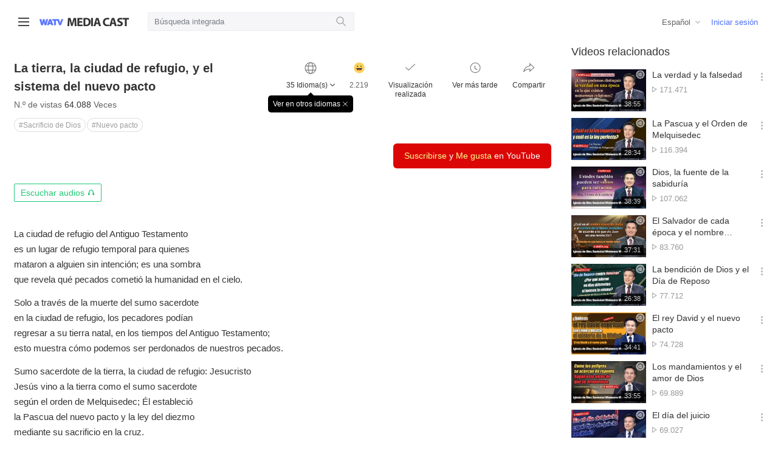

--- FILE ---
content_type: text/html;charset=UTF-8
request_url: https://watvmedia.org/es/media/earth-the-city-of-refuge-and-the-new-covenant-system
body_size: 76035
content:

<!doctype html>
<html lang="ko">
<head>
<meta charset="utf-8">
<meta name="viewport" content="width=device-width, initial-scale=1.0, minimum-scale=1.0, user-scalable=no" />







<title>WATV Media Cast - Iglesia de Dios Sociedad Misionera Mundial</title>
<meta name="Description" content="La ciudad de refugio del Antiguo Testamentoes un lugar de refugio temporal para quienes mataron a alguien sin intención; es una sombra que revela qué pecados cometió la humanidad en el cielo. Solo a t...">
<meta name="format-detection" content="telephone=no" />
<meta http-equiv="X-UA-Compatible" content="IE=Edge" />
<meta property="og:type" content="website">
<meta property="og:title" content="La tierra, la ciudad de refugio, y el sistema del nuevo pacto">
<meta property="og:description" content="La ciudad de refugio del Antiguo Testamentoes un lugar de refugio temporal para quienes mataron a alguien sin intención; es una sombra que revela qué pecados cometió la humanidad en el cielo. Solo a t...">
<meta property="og:url" content="https://watvmedia.org/es/media/earth-the-city-of-refuge-and-the-new-covenant-system">
<meta property="og:image" content="https://watvmedia.org/VMediaThumbNail/094_ES.jpg">
<meta name="twitter:card" content="summary_large_image">
<meta name="twitter:title" content="La tierra, la ciudad de refugio, y el sistema del nuevo pacto">
<meta name="twitter:description" content="La ciudad de refugio del Antiguo Testamentoes un lugar de refugio temporal para quienes mataron a alguien sin intención; es una sombra que revela qué pecados cometió la humanidad en el cielo. Solo a t...">
<meta name="twitter:image" content="https://watvmedia.org/VMediaThumbNail/094_ES.jpg">








<!-- https -->
<!--<script>
if (window.location.href.indexOf('watv') > -1 && window.location.href.indexOf('http://') == 0) {
    window.location = window.location.href.replace('http://','https://');
}
</script>-->
<meta name="naver-site-verification" content="b521b98b5d87642e7a68433a67786847338c54a3" />
<!-- css -->
<!--<link rel="shortcut icon" href="/images/favicon.ico">-->
<link rel="stylesheet" type="text/css" href="/css/reset.css?version=20260123">
<link rel="stylesheet" type="text/css" href="/css/font.css?version=20260123">
<link rel="stylesheet" type="text/css" href="/css/grid.css?version=20260123">
<link rel="stylesheet" type="text/css" href="https://wds.watv.org/css/logo.css?version=20260123">
<link rel="stylesheet" type="text/css" href="/css/common.css?version=20260123">
<link rel="stylesheet" type="text/css" href="/css/header.css?version=20260123">

<!-- Favicon -->
<link rel="shortcut icon" type="image/x-icon" href="/images/favicon.ico">
<link rel="icon" sizes="16x16" href="/images/favicon/favicon-round-16.png">
<link rel="icon" sizes="32x32" href="/images/favicon/favicon-round-32.png">
<link rel="icon" sizes="48x48" href="/images/favicon/favicon-round-48.png">
<link rel="icon" sizes="57x57" href="/images/favicon/favicon-round-57.png">
<link rel="icon" sizes="64x64" href="/images/favicon/favicon-round-64.png">
<link rel="icon" sizes="72x72" href="/images/favicon/favicon-round-72.png">
<link rel="icon" sizes="96x96" href="/images/favicon/favicon-round-96.png">
<link rel="icon" sizes="114x114" href="/images/favicon/favicon-round-114.png">
<link rel="icon" sizes="120x120" href="/images/favicon/favicon-round-120.png">
<link rel="icon" sizes="144x144" href="/images/favicon/favicon-round-144.png">
<link rel="icon" sizes="152x152" href="/images/favicon/favicon-round-152.png">
<link rel="apple-touch-icon" sizes="152x152" href="/images/favicon/favicon-152.png">
<link rel="apple-touch-icon-precomposed" sizes="152x152" href="/images/favicon/favicon-152.png">
<link rel="apple-touch-icon-precomposed" sizes="144x144" href="/images/favicon/favicon-144.png">
<link rel="apple-touch-icon-precomposed" sizes="120x120" href="/images/favicon/favicon-120.png">
<link rel="apple-touch-icon-precomposed" sizes="114x114" href="/images/favicon/favicon-114.png">
<link rel="apple-touch-icon-precomposed" sizes="96x96" href="/images/favicon/favicon-96.png">
<link rel="apple-touch-icon-precomposed" sizes="72x72" href="/images/favicon/favicon-72.png">
<link rel="apple-touch-icon-precomposed" sizes="64x64" href="/images/favicon/favicon-64.png">
<link rel="apple-touch-icon-precomposed" sizes="57x57" href="/images/favicon/favicon-57.png">
<link rel="apple-touch-icon-precomposed" sizes="48x48" href="/images/favicon/favicon-48.png">
<link rel="apple-touch-icon-precomposed" sizes="32x32" href="/images/favicon/favicon-32.png">
<link rel="apple-touch-icon-precomposed" sizes="16x16" href="/images/favicon/favicon-16.png">

<!-- js -->
<script>var contextPath = ""</script>
<script src="/scripts/jquery-1.11.3.min.js"></script>
<script src="/scripts/jquery.cookie.js"></script>
<script src="/scripts/remodal.js"></script>
<script src="/scripts/clipboard.min.js"></script>
<script src="/common/common.js?version=20260123"></script>
<script src="/common/fileManager.js?version=20260123"></script>
<!-- Global site tag (gtag.js) - Google Analytics -->
<script async src="https://www.googletagmanager.com/gtag/js?id=UA-64642624-25"></script>
<script>
  window.dataLayer = window.dataLayer || [];
  function gtag(){dataLayer.push(arguments);}
  gtag('js', new Date());

  gtag('config', 'UA-64642624-25');
</script>
<!-- 카카오톡 공유 --> 
<script src="https://t1.kakaocdn.net/kakao_js_sdk/v1/kakao.min.js"></script>
<!-- 페이스북 공유 -->
<script>(function(d, s, id) {
  var js, fjs = d.getElementsByTagName(s)[0];
  if (d.getElementById(id)) return;
  js = d.createElement(s); js.id = id;
  js.src = "https://connect.facebook.net/en_US/sdk.js";
  fjs.parentNode.insertBefore(js, fjs);
}(document, 'script', 'facebook-jssdk'));</script>
<!-- global variable -->
<script>
var g_projectName = "WATVMedia";
var g_session = false;
</script>
<script>
$(document).ajaxError(function(event, jqxhr, settings, thrownError) {
	if(jqxhr.status == 408 && g_session == false) { // 세션이 종료되었음
		g_session = true;
		alert('¡Se cerró la sesión!');
		top.location.href = contextPath + "../index";
	}
});

if (window.location.href.indexOf('localhost') == -1 && window.location.href.indexOf('http://') == 0) {
    window.location = window.location.href.replace('http://','https://');
}

</script>

<link rel="stylesheet" type="text/css" href="/css/contents.css?ver=202403">
<!-- site specific styling -->
<script src="https://pic.watv.org/watvplayer/watvPlayer.js?ver=250313001"></script>
<!-- global variable -->
<script>
var en_life_seq_no = "" ;
/* 플렛폼 체크 */
var Platform = {
    android: function() {
        return navigator.userAgent.match(/Android/i) == null ? false : true;
    },
    blackBerry: function() {
        return navigator.userAgent.match(/BlackBerry/i) == null ? false : true;
    },
    iOS: function() {
        return navigator.userAgent.match(/iPhone|iPad|iPod/i) == null
            ? false
            : true;
    },
    opera: function() {
        return navigator.userAgent.match(/Opera Mini/i) == null ? false : true;
    },
    windows: function() {
        return navigator.userAgent.match(/IEMobile/i) == null ? false : true;
    },
    any: function() {
        return (
            Platform.android() ||
            Platform.blackBerry() ||
            Platform.iOS() ||
            Platform.opera() ||
            Platform.windows()
        );
    },
    mobile: function(){
        return (
            Platform.android() ||
            Platform.blackBerry() ||
            Platform.iOS()
        );
    }
};

</script>
</head>
<body>











  
<div class="header-wrap"><!-- 헤더 시작 -->
<div class="header">
  <div class="hd-left">
    <div class="btn-nav">
      <div class="line"></div>
    </div>

    <!-- <div class="logo-bg">
    	<a href="https://watv.org" target= _blank class="watv-site-link">WATV site link</a>
		<a href="/" class="logo">watv 미디어</a>
    </div> -->
    
    <div class="logo-bg">
        <a href="https://watv.org/es/" class="mobile-logo mediacast-logo">
        <a href="https://watv.org/es/" class="watv-site-link">WATV site link</a>
        <a href="/" class="logo">WATV Media Cast</a>
    </div>

    <div class="search-open">
      <div class="input">
        <input type="text" name="search" placeholder='Búsqueda integrada' onKeypress="eventKey(event)" value="" autofocus>
        <button class="btn" onclick="eventKey(event)"></button>
      </div>
    </div>
  </div>

  <div class="hd-m-right">
  	<button class="search-btn"></button>
  	<div class="btn-nav">
      <div class="line"></div>
    </div>
  </div>
  
  <!-- 검색버튼 클릭 시 -->
  <div class="search-open search-m">
    <div class="input">
      <input type="text" name="search-m" placeholder='Búsqueda integrada' onKeypress="eventKey2(event)" value="" >
      <button class="btn" onclick="eventKey2(event)"></button>
    </div>
    <div class="cancel">
      <span class="blind">검색 취소</span>
    </div>
  </div>

  <div class="hd-right">
    <!--lang dropdown-->
    <a class="btn-lang" value=""></a>
    <div class="user">
    
		
	      <!-- 로그인 전 -->
	      <a href="/login" class="login">Iniciar sesión</a>
	       
				
	
    </div>
  </div>
</div>

</div><!-- 언어설정 배너, 헤더 끝 -->


<!-- 네비 커버 -->
<div class="page-cover"></div>

<!-- Nav -->
<div class="nav">
  <div class="nav-row user">
    <div class="user-info">
    
		
	      <!-- 로그인 전-->
	      <div class="logout">
	        <a href="/login">Por favor inicie sesión.</a>
	      </div>
		   
				
	 
    </div>
    <div class="btn-nav">
      <span class="blind">메뉴 닫기</span>
    </div>
  </div>

  <div class="nav-row">
    <ul class="depth1">
      <li><a href="/" >Inicio</a></li>
      <li><a onclick="goMediaList(6,'')">Sermón resumido<span id="category6"></span></a></li>
      <li><a onclick="goMediaList(1,'')">Sermón<span id="category2"></span></a></li>
        <ul class="depth2">
          <li><a onclick="goMediaList(1,5)" >Padre/Madre<span id="category5"></span></a></li>
          <li><a onclick="goMediaList(1,7)" >Verdad<span id="category7"></span></a></li>
          <li><a onclick="goMediaList(1,6)" >El nuevo pacto y las fiestas<span id="category6"></span></a></li>
          <li><a onclick="goMediaList(1,8)" >Fe<span id="category8"></span></a></li>
          <li><a onclick="goMediaList(1,9)" >Carácter<span id="category9"></span></a></li>
          <li><a onclick="goMediaListSub(1,8,53)" >Predicación<span id="category53"></span></a></li>
      	</ul>
			
			<li><a onclick="goMediaList(10,'')">Shorts (Vídeos cortos)<span id="category10"></span></a></li>
			        	
			
			<li><a onclick="goMediaList(2,'')">Noticias<span id="category1"></span></a></li>
		
      <li><a href="/es/issue/list_watch">Tema principal</a></li>
    </ul>
  </div>
  
  <div class="nav-row">
    <h3><a href="/es/channel/list">Canal</a></h3>
    <ul class="depth2" id="groupList"></ul>
  </div>
  
  
  
  
  <a class="nav-row btn-lang" value=""></a>
</div>


<script>
var g_projectName = "WATVMedia";

window.onhashchange = function(){
	if (location.hash != "#open"){
		$(".nav,.page_cover").removeClass("open");
	}
};

// 네비
$(document).ready(function(){	
	// 우르두어, 아랍어 : HTML 우측 정렬, 사이트언어 변경
	if ('es' == 'ur'|| 'es' == 'ar') {
		$("html").attr("dir", "rtl");
		$("html").attr("lang", "ur");
	} else {
		$("html").attr("lang", "es");
	}
	// 통합검색 클릭
	$('.header .search-btn').click(function(){
	  $('.search-m').show();
	});
	$('.search-m .cancel').click(function(){
	  $('.search-m').hide();
	});
	
	// 스크롤 했을때 헤더 새도우 추가
	$(function () {
	  $(window).scroll(function () {
	    if ($(this).scrollTop() > 73) {
	      $('.header').addClass('shadow');
	    } else {
	      $('.header').removeClass('shadow');
	      }
	  });
	});

	$(".memberInfo").click(function(){
		commonNewWindow("https://guide.watv.org", "tab", {token:""});
	});
	
    $('.btn-nav').click(function(){
        var state = $('.nav').css('display'); // state 변수에 class가 nav인 요소의 display의 속성을 '대입'
        if(state == 'none'){ // state가 none 상태일경우
            $('.nav').show(); // class가 nav인 요소를 show();
            $("html, .nav, .page-cover").addClass("open");
            $(".container-body").css('margin-left','215px');
        }else{ // 그 외에는
            $('.nav').hide(); // class가 nav인 요소를 hide();
            $("html, .nav, .page-cover").removeClass("open");
            $(".container-body").css('margin-left','0');
        }
        if (document.documentElement.lang === "ur") {
        	$(".container-body").css('margin-right','215px','margin-left','0')
       	}
        
    }); 
	
  	var message = "";
  	var code = "";
  	
  	if(message != '' && code === '40'){
  		if (confirm(message) == true){
			location.href = "https://guide.watv.org";
		}else{
			location.href = "";
		}
  	}else if(message != '') {
		alert(message);
	}

	// 헤더 유저
	$('.header .user-info').click(function(event){
	    event.stopPropagation();
	    $('.header .user-box').toggle();
	});

	$(document).click(function(){
	    $('.header .user-box').hide();
	});

	$(".header .btn-nav").click(function(){
		$(".nav,.page_cover").addClass("open");
		window.location.hash = "#open";
	});	
	
	// 페이지 내 검색 버튼
	//$('.in-search-whrap .in-input').hide();
	$('.in-search-whrap .in-search').click(function(){
		$('.in-search-whrap .in-input').animate({width:'toggle'},200).css('display', 'inline-block');
		$(".in-input :input:text:visible:enabled").focus();
	});

	// 카테고리 전체보기 버튼
	$(".btn-cg button").click(function(){
		$(this).toggleClass('on');
		$(".category-wrap").slideToggle("fast")
	});

	// 리스트 썸네일 호버 시 나중에보기 버튼
	$(document).on('mouseover', '.video-list .thum', function() {
		var filter = "win16|win32|win64|mac|macintel";
		if (navigator.platform ) {
			if (filter.indexOf(navigator.platform.toLowerCase()) > 0) {
				$(this).find('.btn-later').show();
			}
		}		
	});
	$(document).on('mouseout', '.video-list .thum', function(){
		$(this).find('.btn-later').hide();
    });	

	//맨위로 버튼
	$(".move_top").hide();	
	
	// 리스트 버튼 클릭 시 레이어 팝업
	$(document).on('click', '.func', function() {
	  var laterContext = $(this).next(".later-context");
		$(".later-context").not(".later-context").hide();
		laterContext.toggle();
	});	
	
	// body 클릭 시 레이어 닫기
	$('body').not('.func').click(function(){
	    $('.later-context').hide();
	});
	
	// 리스트 버튼 안에 기능 클릭 시 팝업 닫힘
	$('.later-context a').click( function() {
		$('.later-context').hide();
	});
 
	$(".btn-lang").click(function(){
		location.href = "/language?lang=" + $(".btn-lang").val();
	});	
	
	$(window).scroll(function(){
		if ($(this).scrollTop() > 200){
			$('.move_top').fadeIn();
		} else {$('.move_top').fadeOut();}
	})
	// scroll body to 0px on click
	$('.move_top a').click(function(){
		$('body,html').animate({
			scrollTop:0
		}, 800)
		return false
	})	
	
	// 컨텐츠 언어
	var categoryLang = "es";
	var categoryLangGb = "SPA";
	$.post(contextPath + "/langinfomedia.ajax", {lang : categoryLang}, function(data, status) {		
		var lang_sn = data.LANG_SN;
		var lang_nm = data.LANG_NM;
	
		$('.btn-lang').text(lang_nm);
		$('.btn-lang').val(lang_sn);
	});
	
	
	if ("".length > 0){		
 
		// 나중에 볼 영상 count
		$.post(contextPath + "/latercount.ajax", {lang : categoryLang, langGb:categoryLangGb}, function(data, status) {		
			var later_cnt = data.LATER_CNT;		
			$('.my-later').text(later_cnt);
		});
		
		// 최근 본 영상 count
		$.post(contextPath + "/recentcount.ajax", {lang : categoryLang, langGb:categoryLangGb}, function(data, status) {	
			var recent_cnt = data.RECENT_CNT;
			$('.my-recent').text(recent_cnt);
		});
		
		// 내가 본 영상 count	
		$.post(contextPath + "/watchcount.ajax", {lang : categoryLang, langGb:categoryLangGb}, function(data, status) {
			var watch_cnt = data.MY_WATCH_CNT;
			$('.my-watch').text(watch_cnt);
		});	
	}
	
	// 신규 영상 확인
	$.post(contextPath + "/newMedia.ajax", {lang : categoryLang, langGb:categoryLangGb, WATV_MEDIA_GB : 2}, function(data, status) {	
		if (data.NEW_MEDIA == "Y") {
			$('#category1').addClass('new-nav');	
		}
	});
	$.post(contextPath + "/newMedia.ajax", {lang : categoryLang, langGb:categoryLangGb, WATV_MEDIA_GB : 1}, function(data, status) {	
		if (data.NEW_MEDIA == "Y") {
			$('#category2').addClass('new-nav');	
		}
	});	
	$.post(contextPath + "/newMedia.ajax", {lang : categoryLang, langGb:categoryLangGb, WATV_MEDIA_GB : 6}, function(data, status) {	
		if (data.NEW_MEDIA == "Y") {
			$('#category6').addClass('new-nav');	
		}
	});
	$.post(contextPath + "/newMedia.ajax", {lang : categoryLang, langGb:categoryLangGb, WATV_MEDIA_GB : 10}, function(data, status) {	
		if (data.NEW_MEDIA == "Y") {
			$('#category10').addClass('new-nav');	
		}
	});	
	
	// 메뉴 노출 채널 목록
	$.post(contextPath + "/grouplist.ajax", {lang : categoryLang, langGb:categoryLangGb}, function(data, status) {
		var path = window.location.pathname;
		var html = "<ul>";
		$(data).each(function() {
			var groupUrl = '/es/channel/'+ this.CHANNEL_PATH_NM ;
			if (groupUrl == path && this.NEW_GB == 1) {
				html += String.format('<li><a href="{0}" class="on"> {1}<span class="new-nav"></span></a></li>', groupUrl, this.TITLE);	
			} else if (groupUrl == path && this.NEW_GB != 1) {
				html += String.format('<li><a href="{0}" class="on"> {1}</a></li>', groupUrl, this.TITLE);	
			} else if (groupUrl != path && this.NEW_GB == 1) {
				html += String.format('<li><a href="{0}" > {1}<span class="new-nav"></span></a></li>', groupUrl, this.TITLE);	
			} else {
				html += String.format('<li><a href="{0}" > {1}</a></li>', groupUrl, this.TITLE);
			}
		});
		html +="</ul>";		
		$("#groupList").append(html);
	});
	
});

function checkControl() {
	if($("#id").val() == "") {
		alert('Ingrese el usuario.');
		$("#id").focus();
		return false;
	}
	if($("#pass").val() == "") {
		alert('Ingrese la contraseña.');
		$("#pass").focus();
		return false;
	}
	return true;
}

function onClickLogin() {	
	var params = {id:$("#id").val(), pass:$("#pass").val(), saveId:$("#check").is(":checked")};
	commonNewWindow("/login_do.wmc", "self", params);
}

// 통합검색
function eventKey(e) {
	if(e.keyCode == 13 || e.type=="click") {
		var search = ($('input[name=search]').val()) ;
		if(search == ""){
			var msg = "Ingrese una palabra clave para la búsqueda.";
			alert(msg);
			return;
		}
		var listUrl = '/'+'es/search';
		var params = {TOTAL_SEARCH: search};		
		searching(listUrl, params);
		
	} else {
		e.keyCode == 0;
		return;
	}
}
function eventKey2(e) {
	if(e.keyCode == 13 || e.type=="click") {
		var search = ($('input[name=search-m]').val()) ;
		if(search == ""){
			var msg = "Ingrese una palabra clave para la búsqueda.";			
			alert(msg);
			return;
		}
		var listUrl = '/'+'es/search';
		var params = {TOTAL_SEARCH: search};
		searching(listUrl, params);
	} else {
		e.keyCode == 0;
		return;
	}
}

// 폼 값 넘김(채널 제외 모든 목록 페이지에서 호출)
function searching(listUrl, params){
	$.post(contextPath + listUrl , params, function(data) {	
			var f = document.createElement('form');
			for(var key in params) {
				var hiddenField = document.createElement("input");
				hiddenField.setAttribute("type", "hidden");
				hiddenField.setAttribute("name", key);
				hiddenField.setAttribute("value", params[key]);
				f.appendChild(hiddenField);
			}
			f.setAttribute('method', 'post');
			f.setAttribute('action', listUrl);
			document.body.appendChild(f);	
			f.submit(); 
	});
	
}

// 목록 : 카테고리 필터링
function goMediaList(gb,ca1) {
	var listUrl = '/es/media/list';
	var params = {WATV_MEDIA_GB:gb, CATEGORY1_CD:ca1};
	searching(listUrl, params);
	
} 

// 목록 : 서브 카테고리 필터링
function goMediaListSub(gb,ca1,ca) {
	if (ca == "2") ca = "";
	var listUrl = '/es/media/list';
	var params = {WATV_MEDIA_GB:gb, CATEGORY1_CD:ca1, CATEGORY_CD:ca};
	searching(listUrl, params);
}

// 나중에 보기 추가/삭제 : 목록, 상세
function bookmark(_no, _class, _lang) {
	var target = $("#userinfo").text();
	var gb = $('.'+_class).attr('check_yn');
	 if (target == "") {
		 alert('Por favor, utilice después de iniciar sesión.');
	 } else {		 
		 $.ajax({
			 url : "/bookmarksave.ajax",
			 data : {EN_MEDIA_NO: _no, PLAYLIST_YN: gb, lang: _lang},			 
			 success: function(data){
				 if (data.BOOKMARK == 1) {
					$('.'+_class).addClass('on');					 
					$('.'+_class).attr('check_yn', data.BOOKMARK);
					$('.later_view').slideDown(400).delay(900).slideUp(800)
				 } else {
					$('.'+_class).removeClass('on');
					$('.'+_class).attr('check_yn', 0);
					$('.later_del').slideDown(400).delay(900).slideUp(800)
				 }				 
				 $('.my-later').text(data.LATER_CNT);
			 }		 			 
		 });
	 }
}

// 나중에 보기 추가/삭제 : 메인
function commonBookMark(_no, _class, _lang) {
	var target = $("#userinfo").text();
	var gb = $('.'+_class).attr('check_yn');
	if (target == "") {
		alert('Por favor, utilice después de iniciar sesión.');
	}else{
		$.ajax({
			url : "/bookmarksave.ajax",
			data : {EN_MEDIA_NO: _no, PLAYLIST_YN: gb, lang: _lang},			 
			success: function(data){
				if (data.BOOKMARK == 1) {
					$('.'+_class).addClass('on');					 
					$('.'+_class).attr('check_yn', data.BOOKMARK);
					$('.later-context').find('.'+_class).text('Eliminar vídeos para ver más tarde');
					$('.later_view').slideDown(400).delay(900).slideUp(800)
				} else {
					$('.'+_class).removeClass('on');					 
					$('.later-context').find('.'+_class).text('Añadir vídeos para ver más tarde');
					$('.'+_class).attr('check_yn', 0);
					$('.later_del').slideDown(400).delay(900).slideUp(800)
				}
				$('.my-later').text(data.LATER_CNT);
				if ($("#later-video").length > 0 )
					getLaterDate();
			}
		});
	}
}

function commonShare(lang, path, gb) {
	$("#memberMsg").text('');
	var url = null;
	if (gb == 1) {
		url = '/' + lang + '/media/' + path ;
	} else {
		url = '/' + lang + '/channel/' + path ;
	}
	
	var shareUrl = window.location.protocol + "//" + window.location.host + url;
	$('input[name=shareUrl]').attr('value',shareUrl);
}
function commonShortUrl(keyword, lang) {
	$.get("https://wapi.watv.org/watvmedia/short/url/"+keyword, {path: lang+"/media" })
	.done(function(data) {
		$("#memberMsg").text('');
		$('input[name=shareUrl]').attr('value',data.shortUrl);	    
	})
	.fail(function(jqXHR, textStatus, errorThrown) {
	    console.log("Request failed: " + textStatus);
	    console.log("Error thrown: " + errorThrown);
	});


}

//언어설정 배너 드롭다운	
var x, i, j, selElmnt, a, b, c;
/*look for any elements with the class "custom-select":*/
x = document.getElementsByClassName("custom-select");
for (i = 0; i < x.length; i++) {
	selElmnt = x[i].getElementsByTagName("select")[0];
	/*for each element, create a new DIV that will act as the selected item:*/
	a = document.createElement("DIV");
	a.setAttribute("class", "select-selected");
	a.innerHTML = selElmnt.options[selElmnt.selectedIndex].innerHTML;
	x[i].appendChild(a);
	/*for each element, create a new DIV that will contain the option list:*/
	b = document.createElement("DIV");
	b.setAttribute("class", "select-items select-hide");
	 
	for (j = 0; j < selElmnt.length; j++) {
	   /*for each option in the original select element,
	   create a new DIV that will act as an option item:*/
	   c = document.createElement("DIV");
	   c.innerHTML = selElmnt.options[j].innerHTML;
	   c.addEventListener("click", function(e) {
	       /*when an item is clicked, update the original select box,
	       and the selected item:*/
	       var y, i, k, s, h;
	       s = this.parentNode.parentNode.getElementsByTagName("select")[0];
	       h = this.parentNode.previousSibling;
	       for (i = 0; i < s.length; i++) {
	         if (s.options[i].innerHTML == this.innerHTML) {
	           s.selectedIndex = i;
	           h.innerHTML = this.innerHTML;
	           y = this.parentNode.getElementsByClassName("same-as-selected");
	           for (k = 0; k < y.length; k++) {
	             y[k].removeAttribute("class");
	           }
	           this.setAttribute("class", "same-as-selected");
	           break;
	         }
	       }
	       h.click();
	   });
	   b.appendChild(c);
	}
	x[i].appendChild(b);
	a.addEventListener("click", function(e) {
	    /*when the select box is clicked, close any other select boxes,
	    and open/close the current select box:*/
	    e.stopPropagation();
	    closeAllSelect(this);
	    this.nextSibling.classList.toggle("select-hide");
	    this.classList.toggle("select-arrow-active");
	});
}
function closeAllSelect(elmnt) {
	/*a function that will close all select boxes in the document,
	except the current select box:*/
	var x, y, i, arrNo = [];
	x = document.getElementsByClassName("select-items");
	y = document.getElementsByClassName("select-selected");
	for (i = 0; i < y.length; i++) {
	   if (elmnt == y[i]) {
	     arrNo.push(i)
	   } else {
	     y[i].classList.remove("select-arrow-active");
	   }
	}
	for (i = 0; i < x.length; i++) {
	    if (arrNo.indexOf(i)) {
	      x[i].classList.add("select-hide");
	    }
	}
}
  /*if the user clicks anywhere outside the select box,
  then close all select boxes:*/
  document.addEventListener("click", closeAllSelect)
  
</script>

<!-- 헤더 -->
<script type="text/javascript">
// Hide Header on on scroll down
var didScroll;
var lastScrollTop = 0;
var delta = 5;
var navbarHeight = $('.header').outerHeight();

$(window).scroll(function(event){
  didScroll = true;
});

setInterval(function() {
  if (didScroll) {
      hasScrolled();
      didScroll = false;
  }
}, 250);

function hasScrolled() {
  var st = $(this).scrollTop();

  // Make sure they scroll more than delta
  if(Math.abs(lastScrollTop - st) <= delta)
      return;

  // If they scrolled down and are past the navbar, add class .nav-up.
  // This is necessary so you never see what is "behind" the navbar.
  if (st > lastScrollTop && st > navbarHeight){
      // Scroll Down
      $('.header-wrap').removeClass('nav-down').addClass('nav-up');
  } else {
      // Scroll Up
      if(st + $(window).height() < $(document).height()) {
          $('.header-wrap').removeClass('nav-up').addClass('nav-down');
      }
  }

  lastScrollTop = st;
}

</script>


<div class="container-body contents banner-on "><!-- container-body START -->
  <div class="contents-all">
    <div class="contents-left content-top-fit">
      <!-- Video Player -->
      <div id="watvPlayer" ></div>

      <div class="container">
        <div class="tit-group contents-main">

          <div class="title-wrap row-basic">
            <!-- page-title -->
            <div class="page-title">
              <h1 class="hd-page">La tierra, la ciudad de refugio, y el sistema del nuevo pacto</h1>
              <span class="state-view">N.º de vistas <em>64.088</em> Veces</span>
              <span class="btn-group">
				 
		              
			              
		                	<a href="#" onclick="goMediaListSub('1','5', '14')" class="badge-category">#Sacrificio de Dios</a>
			              
		              
			              
		                	<a href="#" onclick="goMediaListSub('1','6', '15')" class="badge-category">#Nuevo pacto</a>
			              
		              
		              
		           
	           </span>
            </div>
            
            <!-- content-action  -->
            <div class="content-action">
				<a class="total-wrap">
	            	<div class="action total">
	            		<div class="txt">35 Idioma(s)</div>
	            	</div>
	            	<div class="tooltip" style="display:none;">
	            		<div>Ver en otros idiomas<button class="btn-close" data-remodal-action="close"><span class="blind">창 닫기</span></button></div>
	            	</div>
	          	</a>

              <a class="action emotion">
                <i class="ico-btn prev"></i>
                <span class="blind">감동 클릭수</span>
                <div class="txt like-sum">2.219</div>
              </a>
              <!-- 시청완료 버튼을 클릭하면 시청한 횟수가 표시 됩니다.-->
              <a class="action watch ">
                <div class="txt">Visualización realizada <em class="watch_cnt"></em></div>
              </a>
              <!-- 나중에보기 버튼을 클릭하면 '나중에 볼 영상'에 저장됩니다. 한번 더 클릭하면 취소-->
              <a class="action later  earth-the-city-of-refuge-and-the-new-covenant-system" check_yn="" onclick="bookmark('ce59c8ade07c7cccfc09774cb9d7a6dd44be35dbb71d2eca8bba98b8b00cfd87', 'earth-the-city-of-refuge-and-the-new-covenant-system', 'es');">
                <div class="txt">Ver más tarde</div>
              </a>
	          <a data-remodal-target="modal-share" href="" class="action share" onclick="commonShortUrl('earth-the-city-of-refuge-and-the-new-covenant-system', 'es')" >
	            <div class="txt">Compartir</div>
	          </a>
			       
			        
            </div>
            
            <div class="emotion emotion-box">
              <div class="emotion-action">
                <a class="thank" onclick="saveLike(1)">
                  <div class="txt">Gratitud</div>
                  <div class="state like1">855</div>
                </a>
                <a class="impression" onclick="saveLike(2)">
                  <div class="txt">Emoción</div>
                  <div class="state like2">429</div>
                </a>
                <a class="hope" onclick="saveLike(3)">
                  <div class="txt">Esperanza</div>
                  <div class="state like3">426</div>
                </a>
                <a class="repent" onclick="saveLike(4)">
                  <div class="txt">Arrepentimiento</div>
                  <div class="state like4">289</div>
                </a>
                <a class="comfort" onclick="saveLike(5)">
                  <div class="txt">Consuelo</div>
                  <div class="state like5">220</div>
                </a>                
              </div>
            </div>
          </div>
          
         <div class="content-lang btn-group">
           <div>
           
         	<a href="/bn/media/earth-the-city-of-refuge-and-the-new-covenant-system"  >
           			
					
					
						Bengali
					
				
         	</a>
         
         	<a href="/bg/media/earth-the-city-of-refuge-and-the-new-covenant-system"  >
           			
					
					
						Bulgarian
					
				
         	</a>
         
         	<a href="/my/media/earth-the-city-of-refuge-and-the-new-covenant-system"  >
           			
					
					
						Burmese
					
				
         	</a>
         
         	<a href="/cs/media/earth-the-city-of-refuge-and-the-new-covenant-system"  >
           			
					
					
						Czech
					
				
         	</a>
         
         	<a href="/nl/media/earth-the-city-of-refuge-and-the-new-covenant-system"  >
           			
					
					
						Dutch
					
				
         	</a>
         
         	<a href="/en/media/earth-the-city-of-refuge-and-the-new-covenant-system"  >
           			
					
					
						English
					
				
         	</a>
         
         	<a href="/fil/media/earth-the-city-of-refuge-and-the-new-covenant-system"  >
           			
					
					
						Filipino
					
				
         	</a>
         
         	<a href="/fi/media/earth-the-city-of-refuge-and-the-new-covenant-system"  >
           			
					
					
						Finnish
					
				
         	</a>
         
         	<a href="/fr/media/earth-the-city-of-refuge-and-the-new-covenant-system"  >
           			
					
					
						French
					
				
         	</a>
         
         	<a href="/de/media/earth-the-city-of-refuge-and-the-new-covenant-system"  >
           			
					
					
						German
					
				
         	</a>
         
         	<a href="/el/media/earth-the-city-of-refuge-and-the-new-covenant-system"  >
           			
					
					
						Greek
					
				
         	</a>
         
         	<a href="/hi/media/earth-the-city-of-refuge-and-the-new-covenant-system"  >
           			
					
					
						Hindi
					
				
         	</a>
         
         	<a href="/id/media/earth-the-city-of-refuge-and-the-new-covenant-system"  >
           			
					
					
						Indonesian
					
				
         	</a>
         
         	<a href="/it/media/earth-the-city-of-refuge-and-the-new-covenant-system"  >
           			
					
					
						Italian
					
				
         	</a>
         
         	<a href="/ja/media/earth-the-city-of-refuge-and-the-new-covenant-system"  >
           			
					
					
						Japanese
					
				
         	</a>
         
         	<a href="/kha/media/earth-the-city-of-refuge-and-the-new-covenant-system"  >
           			
					
					
						Khasi
					
				
         	</a>
         
         	<a href="/km/media/earth-the-city-of-refuge-and-the-new-covenant-system"  >
           			
					
					
						Khmer
					
				
         	</a>
         
         	<a href="/ko/media/earth-the-city-of-refuge-and-the-new-covenant-system"  >
           			
					
					
						Korean
					
				
         	</a>
         
         	<a href="/lo/media/earth-the-city-of-refuge-and-the-new-covenant-system"  >
           			
					
					
						Lao
					
				
         	</a>
         
         	<a href="/ms/media/earth-the-city-of-refuge-and-the-new-covenant-system"  >
           			
					
					
						Malay
					
				
         	</a>
         
         	<a href="/mn/media/earth-the-city-of-refuge-and-the-new-covenant-system"  >
           			
					
					
						Mongolian
					
				
         	</a>
         
         	<a href="/ne/media/earth-the-city-of-refuge-and-the-new-covenant-system"  >
           			
					
					
						Nepali
					
				
         	</a>
         
         	<a href="/or/media/earth-the-city-of-refuge-and-the-new-covenant-system"  >
           			
					
					
						Odia
					
				
         	</a>
         
         	<a href="/pt/media/earth-the-city-of-refuge-and-the-new-covenant-system"  >
           			
					
					
						Portuguese
					
				
         	</a>
         
         	<a href="/ru/media/earth-the-city-of-refuge-and-the-new-covenant-system"  >
           			
					
					
						Russian
					
				
         	</a>
         
         	<a href="/cn/media/earth-the-city-of-refuge-and-the-new-covenant-system"  >
           			
					
					
						Chinese
					
				
         	</a>
         
         	<a href="/si/media/earth-the-city-of-refuge-and-the-new-covenant-system"  >
           			
					
					
						Sinhala
					
				
         	</a>
         
         	<a href="/es/media/earth-the-city-of-refuge-and-the-new-covenant-system"  class="checked"  >
           			
					
					
						Spanish
					
				
         	</a>
         
         	<a href="/ta/media/earth-the-city-of-refuge-and-the-new-covenant-system"  >
           			
					
					
						Tamil
					
				
         	</a>
         
         	<a href="/te/media/earth-the-city-of-refuge-and-the-new-covenant-system"  >
           			
					
					
						Telugu
					
				
         	</a>
         
         	<a href="/th/media/earth-the-city-of-refuge-and-the-new-covenant-system"  >
           			
					
					
						Thai
					
				
         	</a>
         
         	<a href="/zh/media/earth-the-city-of-refuge-and-the-new-covenant-system"  >
           			
					
					
						Chinese-T
					
				
         	</a>
         
         	<a href="/ur/media/earth-the-city-of-refuge-and-the-new-covenant-system"  >
           			
					
					
						Urdu
					
				
         	</a>
         
         	<a href="/vi/media/earth-the-city-of-refuge-and-the-new-covenant-system"  >
           			
					
					
						Vietnamese
					
				
         	</a>
         
         	<a href="/xh/media/earth-the-city-of-refuge-and-the-new-covenant-system"  >
           			
					
					
						Xhosa
					
				
         	</a>
         
           </div>
        </div>

		  
		  <div class="youtube-wrap"><a href="https://www.youtube.com/watch?v=Kdt_sLEyeE4" target="_blank" class="btn-youtube"><em>Suscribirse</em> y <em>Me gusta</em> en YouTube</a></div>
		  
			   
		
			<div class="audio-wrap">
            <div class="audio-player">
              	<span href="#" class="btn-audio"><span class="blind">오디오 듣기</span>Escuchar audios</span>
				<div class="player" style="margin-top: 15px;" id="audioPlayer"><!-- 플레이어가 나옵니다 -->
              	<div id="fp-audio" data-audio-only="true" class="fp-fat fp-edgy">
				</div> 				
				</div> 
			</div>
			</div>
		
          <!-- 본문 -->
          <div class="row-basic">
          	
            <div class="col page-body"><p>La ciudad de refugio del Antiguo Testamento<br>
es un lugar de refugio temporal para quienes <br>
mataron a alguien sin intención; es una sombra <br>
que revela qué pecados cometió la humanidad en el cielo. </p>

<p>Solo a través de la muerte del sumo sacerdote <br>
en la ciudad de refugio, los pecadores podían <br>
regresar a su tierra natal, en los tiempos del Antiguo Testamento; <br>
esto muestra cómo podemos ser perdonados de nuestros pecados. </p>

<p>Sumo sacerdote de la tierra, la ciudad de refugio: Jesucristo<br>
Jesús vino a la tierra como el sumo sacerdote<br>
según el orden de Melquisedec; Él estableció<br>
la Pascua del nuevo pacto y la ley del diezmo <br>
mediante su sacrificio en la cruz.<br>
De esta manera, se ha abierto el glorioso camino <br>
de regreso al cielo desde esta tierra, que es la ciudad de refugio.</p>

<p>La Iglesia de Dios sigue la voluntad de Dios, <br>
guardando la Pascua del nuevo pacto <br>
y la ley del diezmo.</p>
<blockquote>Y aunque era Hijo, por lo que padeció aprendió 
la obediencia; y habiendo sido perfeccionado, 
vino a ser autor de eterna salvación para todos 
los que le obedecen; y fue declarado por Dios 
sumo sacerdote según el orden de Melquisedec.
<span>Hebreos 5:8-10</span></blockquote>

</div>
          </div>

          <!-- content-info -->
          <div class="content-info row-basic">
				  <dl>
				    <dt>﻿Fecha de publicación</dt>
				    
				    
				      
				        
				        
				          
				
				          
				            <dd>02-oct-2019</dd>
				          
				        
				      
				      
				    
				  </dl>
          </div>

          <!-- emotion -->
          <div class="emotion row-basic">
            <dl>
              <dt>Simpatía</dt>
              <dd class="color-2 like-sum">2.219</dd>
            </dl>
            <div class="emotion-action">
              <a class="thank" onclick="saveLike(1)">
                <div class="txt">Gratitud</div>
                <div class="state like1">855</div>
              </a>
              <a class="impression" onclick="saveLike(2)">
                <div class="txt">Emoción</div>
                <div class="state like2">429</div>
              </a>
              <a class="hope" onclick="saveLike(3)">
                <div class="txt">Esperanza</div>
                <div class="state like3">426</div>
              </a>
              <a class="repent" onclick="saveLike(4)">
                <div class="txt">Arrepentimiento</div>
                <div class="state like4">289</div>
              </a>
              <a class="comfort" onclick="saveLike(5)">
                  <div class="txt">Consuelo</div>
                  <div class="state like5">220</div>
                </a>              
            </div>
          </div>

          <!-- btn -->
          <div class="btn-link row-basic">
            <div class="btn-group">
              <a onclick="funcHistoryBack();" class="btn">Anterior</a>
              <a class="btn btn-watch ">Visualización realizada <em class="watch_cnt"></em></a>
              
              <a data-remodal-target="modal-share" href="" class="btn btn-share" onclick="commonShare('es', 'earth-the-city-of-refuge-and-the-new-covenant-system', 1)" >
                <span class="blind">Compartir</span>
              </a>  
                          
            </div>
          </div>
        </div>
      </div>
    </div>

    <div class="container aside">
      <div>

        <!-- 비디오 리스트 -->
        <div class="row-index">
          <div class="list-top-state">
            <h2 class="hd-aside">Videos relacionados</h2>
          </div>

          <div class="list-group">
            
            <span class="video-list">
              <div class="thum">
                <button class="btn-later  truth-and-falsehood" check_yn="" onclick="bookmark('fb73f63907be77e142d0393eef6b2ee6874f67b68d7de7cc39fe2066e2ad23ca', 'truth-and-falsehood', 'es');">
                  <span class="blind">나중에 볼 영상에 추가</span>
                </button>
                <a href="/es/media/truth-and-falsehood">
                  
                  <span class="time arial"><span class="blind">재생시간</span>38:55</span>
                  <div class="thum-rect">
                    <div class="thum-pos">
			            <img src="/VMediaThumbNail/097_ES_210.jpg" srcset="/VMediaThumbNail/097_ES_210.jpg, /VMediaThumbNail/097_ES_420.jpg 2x" >
                    </div>
                  </div>
                </a>
              </div>
              <div class="info">
                <a href="/es/media/truth-and-falsehood">
	              <h3>La verdad y la falsedad</h3>
                </a>
                <span class="view"><span class="blind">N.º de vistas</span>171.471</span>
                 
              </div>
              <div class="func">
                <button type="button">
                  <div class="circle"></div>
                  <span class="blind">옵션 더보기</span>
                </button>
              </div>
              
<div class="later-context">
  <a class="later truth-and-falsehood" check_yn="" onclick="commonBookMark('fb73f63907be77e142d0393eef6b2ee6874f67b68d7de7cc39fe2066e2ad23ca', 'truth-and-falsehood', 'es')"> Añadir vídeos para ver más tarde</a>
  <!-- <a href="#modal-share" class="share" onclick="commonShare('es', 'truth-and-falsehood', )" >Compartir</a> -->
</div>
            </span>
            
            <span class="video-list">
              <div class="thum">
                <button class="btn-later  the-passover-the-order-of-melchizedek" check_yn="" onclick="bookmark('68029a569ff529b0a9ecac768988ed9cf34f37dabf68855b6bd7a89e18e1a429', 'the-passover-the-order-of-melchizedek', 'es');">
                  <span class="blind">나중에 볼 영상에 추가</span>
                </button>
                <a href="/es/media/the-passover-the-order-of-melchizedek">
                  
                  <span class="time arial"><span class="blind">재생시간</span>28:34</span>
                  <div class="thum-rect">
                    <div class="thum-pos">
			            <img src="/VMediaThumbNail/008_ES_210.jpg" srcset="/VMediaThumbNail/008_ES_210.jpg, /VMediaThumbNail/008_ES_420.jpg 2x" >
                    </div>
                  </div>
                </a>
              </div>
              <div class="info">
                <a href="/es/media/the-passover-the-order-of-melchizedek">
	              <h3>La Pascua y el Orden de Melquisedec</h3>
                </a>
                <span class="view"><span class="blind">N.º de vistas</span>116.394</span>
                 
              </div>
              <div class="func">
                <button type="button">
                  <div class="circle"></div>
                  <span class="blind">옵션 더보기</span>
                </button>
              </div>
              
<div class="later-context">
  <a class="later the-passover-the-order-of-melchizedek" check_yn="" onclick="commonBookMark('68029a569ff529b0a9ecac768988ed9cf34f37dabf68855b6bd7a89e18e1a429', 'the-passover-the-order-of-melchizedek', 'es')"> Añadir vídeos para ver más tarde</a>
  <!-- <a href="#modal-share" class="share" onclick="commonShare('es', 'the-passover-the-order-of-melchizedek', )" >Compartir</a> -->
</div>
            </span>
            
            <span class="video-list">
              <div class="thum">
                <button class="btn-later  god-the-source-of-wisdom" check_yn="" onclick="bookmark('5743a5b543940c474a176af0af4a1555391b040a03f0a2a5aeb914a2afb75005', 'god-the-source-of-wisdom', 'es');">
                  <span class="blind">나중에 볼 영상에 추가</span>
                </button>
                <a href="/es/media/god-the-source-of-wisdom">
                  
                  <span class="time arial"><span class="blind">재생시간</span>38:39</span>
                  <div class="thum-rect">
                    <div class="thum-pos">
			            <img src="/VMediaThumbNail/102_ES_210.jpg" srcset="/VMediaThumbNail/102_ES_210.jpg, /VMediaThumbNail/102_ES_420.jpg 2x" >
                    </div>
                  </div>
                </a>
              </div>
              <div class="info">
                <a href="/es/media/god-the-source-of-wisdom">
	              <h3>Dios, la fuente de la sabiduría </h3>
                </a>
                <span class="view"><span class="blind">N.º de vistas</span>107.062</span>
                 
              </div>
              <div class="func">
                <button type="button">
                  <div class="circle"></div>
                  <span class="blind">옵션 더보기</span>
                </button>
              </div>
              
<div class="later-context">
  <a class="later god-the-source-of-wisdom" check_yn="" onclick="commonBookMark('5743a5b543940c474a176af0af4a1555391b040a03f0a2a5aeb914a2afb75005', 'god-the-source-of-wisdom', 'es')"> Añadir vídeos para ver más tarde</a>
  <!-- <a href="#modal-share" class="share" onclick="commonShare('es', 'god-the-source-of-wisdom', )" >Compartir</a> -->
</div>
            </span>
            
            <span class="video-list">
              <div class="thum">
                <button class="btn-later  savior-of-each-age-the-new-name" check_yn="" onclick="bookmark('69e9738f6d0cd31f41f236d401a06f25b91ae98a8181ad0a04aa2e7ce7d60249', 'savior-of-each-age-the-new-name', 'es');">
                  <span class="blind">나중에 볼 영상에 추가</span>
                </button>
                <a href="/es/media/savior-of-each-age-the-new-name">
                  
                  <span class="time arial"><span class="blind">재생시간</span>37:31</span>
                  <div class="thum-rect">
                    <div class="thum-pos">
			            <img src="/VMediaThumbNail/073_E_210.jpg" srcset="/VMediaThumbNail/073_E_210.jpg, /VMediaThumbNail/073_E_420.jpg 2x" >
                    </div>
                  </div>
                </a>
              </div>
              <div class="info">
                <a href="/es/media/savior-of-each-age-the-new-name">
	              <h3>El Salvador de cada época y el nombre nuevo</h3>
                </a>
                <span class="view"><span class="blind">N.º de vistas</span>83.760</span>
                 
              </div>
              <div class="func">
                <button type="button">
                  <div class="circle"></div>
                  <span class="blind">옵션 더보기</span>
                </button>
              </div>
              
<div class="later-context">
  <a class="later savior-of-each-age-the-new-name" check_yn="" onclick="commonBookMark('69e9738f6d0cd31f41f236d401a06f25b91ae98a8181ad0a04aa2e7ce7d60249', 'savior-of-each-age-the-new-name', 'es')"> Añadir vídeos para ver más tarde</a>
  <!-- <a href="#modal-share" class="share" onclick="commonShare('es', 'savior-of-each-age-the-new-name', )" >Compartir</a> -->
</div>
            </span>
            
            <span class="video-list">
              <div class="thum">
                <button class="btn-later  gods-blessing-the-sabbath" check_yn="" onclick="bookmark('7c094c8f40f041fbeee63cf3be25c9267a4dc318a4fe9d7058c5a8ba40bec3df', 'gods-blessing-the-sabbath', 'es');">
                  <span class="blind">나중에 볼 영상에 추가</span>
                </button>
                <a href="/es/media/gods-blessing-the-sabbath">
                  
                  <span class="time arial"><span class="blind">재생시간</span>26:38</span>
                  <div class="thum-rect">
                    <div class="thum-pos">
			            <img src="/VMediaThumbNail/022__210.jpg" srcset="/VMediaThumbNail/022__210.jpg, /VMediaThumbNail/022__420.jpg 2x" >
                    </div>
                  </div>
                </a>
              </div>
              <div class="info">
                <a href="/es/media/gods-blessing-the-sabbath">
	              <h3>La bendición de Dios y el Día de Reposo</h3>
                </a>
                <span class="view"><span class="blind">N.º de vistas</span>77.712</span>
                 
              </div>
              <div class="func">
                <button type="button">
                  <div class="circle"></div>
                  <span class="blind">옵션 더보기</span>
                </button>
              </div>
              
<div class="later-context">
  <a class="later gods-blessing-the-sabbath" check_yn="" onclick="commonBookMark('7c094c8f40f041fbeee63cf3be25c9267a4dc318a4fe9d7058c5a8ba40bec3df', 'gods-blessing-the-sabbath', 'es')"> Añadir vídeos para ver más tarde</a>
  <!-- <a href="#modal-share" class="share" onclick="commonShare('es', 'gods-blessing-the-sabbath', )" >Compartir</a> -->
</div>
            </span>
            
            <span class="video-list">
              <div class="thum">
                <button class="btn-later  king-david-the-new-covenant" check_yn="" onclick="bookmark('675a6f86b92c2813e8532acd57bf64067c52650620c816363337c541df40ac65', 'king-david-the-new-covenant', 'es');">
                  <span class="blind">나중에 볼 영상에 추가</span>
                </button>
                <a href="/es/media/king-david-the-new-covenant">
                  
                  <span class="time arial"><span class="blind">재생시간</span>34:41</span>
                  <div class="thum-rect">
                    <div class="thum-pos">
			            <img src="/VMediaThumbNail/057_ES_210.jpg" srcset="/VMediaThumbNail/057_ES_210.jpg, /VMediaThumbNail/057_ES_420.jpg 2x" >
                    </div>
                  </div>
                </a>
              </div>
              <div class="info">
                <a href="/es/media/king-david-the-new-covenant">
	              <h3>El rey David y el nuevo pacto</h3>
                </a>
                <span class="view"><span class="blind">N.º de vistas</span>74.728</span>
                 
              </div>
              <div class="func">
                <button type="button">
                  <div class="circle"></div>
                  <span class="blind">옵션 더보기</span>
                </button>
              </div>
              
<div class="later-context">
  <a class="later king-david-the-new-covenant" check_yn="" onclick="commonBookMark('675a6f86b92c2813e8532acd57bf64067c52650620c816363337c541df40ac65', 'king-david-the-new-covenant', 'es')"> Añadir vídeos para ver más tarde</a>
  <!-- <a href="#modal-share" class="share" onclick="commonShare('es', 'king-david-the-new-covenant', )" >Compartir</a> -->
</div>
            </span>
            
            <span class="video-list">
              <div class="thum">
                <button class="btn-later  gods-commandments-love" check_yn="" onclick="bookmark('675a6f86b92c2813e8532acd57bf640651fdd26e9751f666311b887cf9b814a0', 'gods-commandments-love', 'es');">
                  <span class="blind">나중에 볼 영상에 추가</span>
                </button>
                <a href="/es/media/gods-commandments-love">
                  
                  <span class="time arial"><span class="blind">재생시간</span>33:55</span>
                  <div class="thum-rect">
                    <div class="thum-pos">
			            <img src="/VMediaThumbNail/010_ES_247_210.jpg" srcset="/VMediaThumbNail/010_ES_247_210.jpg, /VMediaThumbNail/010_ES_247_420.jpg 2x" >
                    </div>
                  </div>
                </a>
              </div>
              <div class="info">
                <a href="/es/media/gods-commandments-love">
	              <h3>Los mandamientos y el amor de Dios</h3>
                </a>
                <span class="view"><span class="blind">N.º de vistas</span>69.889</span>
                 
              </div>
              <div class="func">
                <button type="button">
                  <div class="circle"></div>
                  <span class="blind">옵션 더보기</span>
                </button>
              </div>
              
<div class="later-context">
  <a class="later gods-commandments-love" check_yn="" onclick="commonBookMark('675a6f86b92c2813e8532acd57bf640651fdd26e9751f666311b887cf9b814a0', 'gods-commandments-love', 'es')"> Añadir vídeos para ver más tarde</a>
  <!-- <a href="#modal-share" class="share" onclick="commonShare('es', 'gods-commandments-love', )" >Compartir</a> -->
</div>
            </span>
            
            <span class="video-list">
              <div class="thum">
                <button class="btn-later  judgment-day" check_yn="" onclick="bookmark('69e9738f6d0cd31f41f236d401a06f256f9240c8962192af31402499a41fd73a', 'judgment-day', 'es');">
                  <span class="blind">나중에 볼 영상에 추가</span>
                </button>
                <a href="/es/media/judgment-day">
                  
                  <span class="time arial"><span class="blind">재생시간</span>32:58</span>
                  <div class="thum-rect">
                    <div class="thum-pos">
			            <img src="/VMediaThumbNail/277_ES_210.jpg" srcset="/VMediaThumbNail/277_ES_210.jpg, /VMediaThumbNail/277_ES_420.jpg 2x" >
                    </div>
                  </div>
                </a>
              </div>
              <div class="info">
                <a href="/es/media/judgment-day">
	              <h3>El día del juicio</h3>
                </a>
                <span class="view"><span class="blind">N.º de vistas</span>69.027</span>
                 
              </div>
              <div class="func">
                <button type="button">
                  <div class="circle"></div>
                  <span class="blind">옵션 더보기</span>
                </button>
              </div>
              
<div class="later-context">
  <a class="later judgment-day" check_yn="" onclick="commonBookMark('69e9738f6d0cd31f41f236d401a06f256f9240c8962192af31402499a41fd73a', 'judgment-day', 'es')"> Añadir vídeos para ver más tarde</a>
  <!-- <a href="#modal-share" class="share" onclick="commonShare('es', 'judgment-day', )" >Compartir</a> -->
</div>
            </span>
            
            <span class="video-list">
              <div class="thum">
                <button class="btn-later  the-salt-and-light-of-the-world-the-life-of-a-christian" check_yn="" onclick="bookmark('cd2bc0761e2724342d95773829acbbfcddd66c6eec21197d47a4516af6d43de2', 'the-salt-and-light-of-the-world-the-life-of-a-christian', 'es');">
                  <span class="blind">나중에 볼 영상에 추가</span>
                </button>
                <a href="/es/media/the-salt-and-light-of-the-world-the-life-of-a-christian">
                  
                  <span class="time arial"><span class="blind">재생시간</span>30:07</span>
                  <div class="thum-rect">
                    <div class="thum-pos">
			            <img src="/VMediaThumbNail/138_ES_210.jpg" srcset="/VMediaThumbNail/138_ES_210.jpg, /VMediaThumbNail/138_ES_420.jpg 2x" >
                    </div>
                  </div>
                </a>
              </div>
              <div class="info">
                <a href="/es/media/the-salt-and-light-of-the-world-the-life-of-a-christian">
	              <h3>La sal y la luz del mundo
La vida de un cristiano
</h3>
                </a>
                <span class="view"><span class="blind">N.º de vistas</span>68.339</span>
                 
              </div>
              <div class="func">
                <button type="button">
                  <div class="circle"></div>
                  <span class="blind">옵션 더보기</span>
                </button>
              </div>
              
<div class="later-context">
  <a class="later the-salt-and-light-of-the-world-the-life-of-a-christian" check_yn="" onclick="commonBookMark('cd2bc0761e2724342d95773829acbbfcddd66c6eec21197d47a4516af6d43de2', 'the-salt-and-light-of-the-world-the-life-of-a-christian', 'es')"> Añadir vídeos para ver más tarde</a>
  <!-- <a href="#modal-share" class="share" onclick="commonShare('es', 'the-salt-and-light-of-the-world-the-life-of-a-christian', )" >Compartir</a> -->
</div>
            </span>
            
            <span class="video-list">
              <div class="thum">
                <button class="btn-later  prophecies-christ-ahnsahnghong" check_yn="" onclick="bookmark('63899d962cfeada61016cce4af649303b82e6f480698c39399594976ac85e92c', 'prophecies-christ-ahnsahnghong', 'es');">
                  <span class="blind">나중에 볼 영상에 추가</span>
                </button>
                <a href="/es/media/prophecies-christ-ahnsahnghong">
                  
                  <span class="time arial"><span class="blind">재생시간</span>32:50</span>
                  <div class="thum-rect">
                    <div class="thum-pos">
			            <img src="/VMediaThumbNail/129_ES_210.jpg" srcset="/VMediaThumbNail/129_ES_210.jpg, /VMediaThumbNail/129_ES_420.jpg 2x" >
                    </div>
                  </div>
                </a>
              </div>
              <div class="info">
                <a href="/es/media/prophecies-christ-ahnsahnghong">
	              <h3>Cristo Ahnsahnghong y las profecías</h3>
                </a>
                <span class="view"><span class="blind">N.º de vistas</span>65.730</span>
                 
              </div>
              <div class="func">
                <button type="button">
                  <div class="circle"></div>
                  <span class="blind">옵션 더보기</span>
                </button>
              </div>
              
<div class="later-context">
  <a class="later prophecies-christ-ahnsahnghong" check_yn="" onclick="commonBookMark('63899d962cfeada61016cce4af649303b82e6f480698c39399594976ac85e92c', 'prophecies-christ-ahnsahnghong', 'es')"> Añadir vídeos para ver más tarde</a>
  <!-- <a href="#modal-share" class="share" onclick="commonShare('es', 'prophecies-christ-ahnsahnghong', )" >Compartir</a> -->
</div>
            </span>
            
          </div>
          
        </div>
      </div>
    </div>
  </div>

</div><!-- container-body END -->
<script>
const videoPlayer = new WatvPlayer('#watvPlayer');
let isWatched = false;
videoPlayer.load("https://www.youtube.com/embed/Kdt_sLEyeE4?autoplay=0&rel=0&modestbranding=1&loop=1&enablejsapi=1").then(function(){
	if("2" == "1"){
		videoPlayer.thumbnailUrl = "https://watvmedia.org/VMediaThumbNail/094_ES.jpg";	
	}	
});



videoPlayer.addEventListener('timeupdate', ()=>{
	const completeWatching = videoPlayer.duration * 0.9;
	if(completeWatching < videoPlayer.currentTime && isWatched==false && en_life_seq_no.length > 0){
		document.querySelector(".watch").click();
	}
})	



if("true" == "true"){
	const audioPlayer = new WatvPlayer('#audioPlayer');
	const audioUrl = "https://vod.watv.org/watv_media_sermon/_definst_/mp4:WATV_MEDIA/es-1054.m4a/playlist.m3u8";
	audioPlayer.load(audioUrl);
	audioPlayer.addEventListener('timeupdate', ()=>{
		const audioCompleteWatching = audioPlayer.duration * 0.9;
		if(audioCompleteWatching < audioPlayer.currentTime && isWatched==false && en_life_seq_no.length > 0 ){
			document.querySelector(".watch").click();
		}		
	})
}
</script>
<script type="text/javascript">
$(document).ready(function() {
	var isToolTip = $.cookie("isToolTip");
	if(!isToolTip){
		$(".tooltip").show();
	}

	var tabTitle = "La tierra, la ciudad de refugio, y el sistema del nuevo pacto" + " - " + document.title ;
	document.title = tabTitle.replace(/(<([^>]+)>)/ig,"");
	
	var param = {};
	$.extend(param, {EN_MEDIA_NO: "ce59c8ade07c7cccfc09774cb9d7a6dd44be35dbb71d2eca8bba98b8b00cfd87"});
	$.extend(param, {EN_MEDIA_SEQ_NO: "8e2d05f3d8769e7d01c794ba11360b397da961be822d39b11f6e1c24022f78b8"});
	$.post(contextPath + "/log/save.ajax", param, function(data, status){})

	
	// 오디오 버튼 토글
	$(".audio-player .btn-audio").click(function(){
	   $(this).toggleClass('on');
	   $(".audio-player .player").slideToggle("fast");
	})
	
	// 언어 버튼 토글
	$(".content-action .total").click(function(){
    $(this).toggleClass('on');
    $(".content-lang").slideToggle("fast", function() {
        if ($(this).is(':visible')) {
            $(this).css('display', 'flex');
        } else {
            $(this).css('display', 'none');
        }
   	  });
    });
	
	// 툴팁 닫기 버튼 클릭 이벤트 핸들러
	$(".content-action .tooltip .btn-close").click(function(event) {
		event.stopPropagation(); // 이벤트 버블링 막기
		$(this).closest('.tooltip').hide(); // 툴팁 숨기기
	   
		// 쿠키 저장 코드 추가
		$.cookie("isToolTip", true, {expires: 90, path: "/"});
	});
	
	// 이모션 버튼 클릭 시
	$('.content-action .emotion').click(function(event){
	   event.stopPropagation();
	   $('.emotion-box').toggle();
	});
	
	$(document).click(function(){
	   $('.emotion-box').hide();
	});
	
	 // 시청완료 버튼 클릭 시
	$(".content-action .watch, .btn-watch").click(function () {
	if (en_life_seq_no == "") {
		alert('Por favor, utilice después de iniciar sesión.');
	} else {
			isWatched = true;
		    $.ajax({
		    	url : "/media/contents/confirm.ajax",
		    	data : {EN_MEDIA_NO: "ce59c8ade07c7cccfc09774cb9d7a6dd44be35dbb71d2eca8bba98b8b00cfd87"},
		    	success : function(data){
		    		if(data.CONFIRM_YN == "Y") {
		    			alert('[Visualización realizada] solo se puede hacer una vez al día.');
		    		} else {
		    			$('.save_msg').slideDown(400).delay(900).slideUp(800);
		    			$('.watch_cnt').text(data.WATCH_CNT);
		    			$('.my_watch').text(data.MY_WATCH_CNT);
		    			$('.content-action .watch, .btn-watch').addClass("on");
		    		}			    		
		    	}
		    })
		}
	});
  
});  

function funcHistoryBack(){
	// 뒤로 갈 히스토리가 있으면
	if ( document.referrer && (document.referrer.indexOf("localhost") != -1 || document.referrer.indexOf("watvmedia") != -1 )) { 
		// 뒤로가기
		history.back();
	} else {
		// 메인 페이지로
		document.location.href = "/";
	}
}

function saveLike(like) {
	var categoryLang = "es";
	
	//공감 쿠키 확인
	var like_content_key = "like"+like+"_content";
	var like_content_value = $.cookie(like_content_key);
	
	if(like_content_value !== undefined){
		if(like_content_value.match("8968")){
			// 현재글 공감한 적 있음
			$('.already_msg').slideDown(400).delay(900).slideUp(800);
			return;
		} else {
			// 현재글 공감한 적 없음
			like_content_value = like_content_value + "," + "8968";
			$.cookie(like_content_key, like_content_value, {expires: 1, path: "/"});
		}
	} else {
		// like 쿠키 없음
		$.cookie(like_content_key, "8968", {expires: 1, path: "/"});
	}

	$.ajax({
		url : "/media/contents/savelike.ajax",
		data : {EN_MEDIA_NO: "ce59c8ade07c7cccfc09774cb9d7a6dd44be35dbb71d2eca8bba98b8b00cfd87", LIKE_GB: like},
		success : function(data){
			$('.save_msg').slideDown(400).delay(900).slideUp(800);
			if (categoryLang == 'es' || categoryLang == 'es_ES' || categoryLang == 'es_MX'){
				$('.like1').text(data.LIKE1_COUNT.toString().replace(/\B(?=(\d{3})+(?!\d))/g, "."));
				$('.like2').text(data.LIKE2_COUNT.toString().replace(/\B(?=(\d{3})+(?!\d))/g, "."));
				$('.like3').text(data.LIKE3_COUNT.toString().replace(/\B(?=(\d{3})+(?!\d))/g, "."));
				$('.like4').text(data.LIKE4_COUNT.toString().replace(/\B(?=(\d{3})+(?!\d))/g, "."));
				$('.like5').text(data.LIKE5_COUNT.toString().replace(/\B(?=(\d{3})+(?!\d))/g, "."));
				$('.like-sum').text(data.LIKE_COUNT_SUM.toString().replace(/\B(?=(\d{3})+(?!\d))/g, "."));
				
			}else{
				$('.like1').text(Number(data.LIKE1_COUNT).toLocaleString(categoryLang));
				$('.like2').text(Number(data.LIKE2_COUNT).toLocaleString(categoryLang));
				$('.like3').text(Number(data.LIKE3_COUNT).toLocaleString(categoryLang));
				$('.like4').text(Number(data.LIKE4_COUNT).toLocaleString(categoryLang));
				$('.like5').text(Number(data.LIKE5_COUNT).toLocaleString(categoryLang));
				$('.like-sum').text(Number(data.LIKE_COUNT_SUM).toLocaleString(categoryLang));
			}	
		}
	})
}
</script>

<!-- Footer -->
<div class="footer">
  <div class="container">    
	<div class="logo-footer"></div>
    <div class="site-link">
      <a href="https://www.watv.org/es/" target="_blank">Página web oficial de la Iglesia de Diosㄴ</a>
      <a href="https://watvaward.org/es/" target="_blank">Premios Recibidos</a>
      <a href="https://watvpress.org/es/" target="_blank">Reporte de la Prensa</a>
      <a href="https://watvseminar.org/es/" target="_blank">Seminario Bíblico Internacional</a>
      <a href="https://ahnsahnghong.com/es/" target="_blank">Cristo Ahnsahnghong</a>
      <a href="https://mother.watv.org/es/" target="_blank">Venga a Dios Madre</a>
      <a href="https://asez.org" target="_blank">ASEZ Grupo de Universitarios Voluntarios</a>
      <a href="https://zion.watv.org/" target="_blank">Miembro de WATV</a>
    </div>
    
    <div class="adress">
      <p>Apartado Postal 119, Oficina de Correos de Seongnam Bundang, Bundang-gu, Seongnam-si, Gyeonggi-do, Rep. de Corea <br>Tel. 031-738-5999 Fax 031-738-5998</p>
      <p>Gran Asamblea: 50, Sunae-ro, Bundang-gu, Seongnam-si, Gyeonggi-do, Rep. de Corea</p>
	  <p>Iglesia principal: 35, Pangyoyeok-ro, Bundang-gu, Seongnam-si, Gyeonggi-do, Rep. de Corea</p>
      <p>ⓒ Iglesia de Dios Sociedad Misionera Mundial. Todos los derechos reservados. <a href="https://guide.watv.org/pledge/agreePrivacy.jsp?LANG=SPA" target="_blank">Política de privacidad</a></p>
    </div>

    <div class="share">
 	  <a class="sns01" data-toggle="footer_share" data-service="twitter" >
 	  	<span class="blind">트위터</span>
 	  </a>
      <a class="sns02" data-toggle="footer_share" data-service="facebook" >
      	<span class="blind">페이스북</span>
      </a>
      <a class="sns04" data-toggle="footer_share" data-service="line" >
      	<span class="blind">라인</span>
      </a>
      <a href="javascript:sendLinkFooter()" class="sns08" id="kakao-link-footer">
		<span class="blind">KaKao</span>
	  </a>
    </div>

  </div>
</div>

<!-- top -->
<div class="move_top">
  <a href="#">
    <span class="blind">맨위로</span>
  </a>
</div>


<!-- 공유 버튼 클릭하면 레이어가 나옵니다(메인 화면 제외) -->

<div class="remodal share-box" data-remodal-id="modal-share" role="dialog" aria-labelledby="modal1Title" aria-describedby="modal1Desc">
  <button class="btn-close" data-remodal-action="close"><span class="blind">창 닫기</span></button>
  <h4>Compartir</h4>
  <!-- 회원용 영상일 경우 문구 표시 -->
  <span id="memberMsg"></span>
  <div class="share-ico btn-group">
	<a href="#" class="sns01" data-toggle="sns_share" data-service="twitter" >
		<span class="blind">Twitter</span>
	</a>
	<a href="#" class="sns02 fb-share-button" data-toggle="sns_share" data-service="facebook" >
		<span class="blind">Facebook</span>
	</a>
	<a href="#" class="sns07" data-toggle="sns_share" data-service="line" >
		<span class="blind">LINE</span>
	</a>
	<a href="javascript:sendLink()" class="sns08" id="kakao-link-btn">
		<span class="blind">KaKao</span>
	</a>
  </div>
  <div class="copyurl">
    <input type="text" id="shareUrl" name="shareUrl" value="" onclick="share()" readOnly>
    <a class="copyUrl" data-clipboard-action="copy" data-clipboard-target="#shareUrl">Copiar</a>
  </div>
</div>
<script>
$(document).ready(function() {
	$("a[data-toggle='sns_share']").click(function(e){
		// 클릭 시 공유 카운트 추가
	    $.post(contextPath + "/share_count.ajax" , {EN_MEDIA_NO: "ce59c8ade07c7cccfc09774cb9d7a6dd44be35dbb71d2eca8bba98b8b00cfd87"} ); 
		
		var sns_type = $(this).attr('data-service');
		var shareUrl = $("#shareUrl").attr('value');
		var title = $('meta[property="og:title"]').attr( 'content' );
		var description = $('meta[property="og:description"]').attr( 'content' );
		var imageUrl = $('meta[property="og:image"]').attr( 'content' );
		
		var encodeUrl = encodeURIComponent(shareUrl);
		var encodeTitle = encodeURIComponent(title);
		var encodeImage = encodeURIComponent(imageUrl);
		var encodeBr = encodeURIComponent('\n');
		
		// 모바일 접속 여부 확인
		// var mobile = commonCheckMobile();
		
		if( sns_type == 'facebook' ) {
			window.open('https://www.facebook.com/sharer/sharer.php?u='+ encodeUrl, 'facebooksharedialog', 'menubar=no,toolbar=no,resizable=yes,scrollbars=yes,height=300,width=600');	
		}
		else if ( sns_type == 'twitter' ) {
			window.open('https://twitter.com/intent/tweet?&text=[WATV Media Cast]%20'+ encodeTitle + "&url=" + encodeUrl, 'twittersharedialog','menubar=no,toolbar=no,resizable=yes,scrollbars=yes,height=300,width=600');
		}
		else if ( sns_type == 'line' ) {			
			window.open('https://line.me/R/msg/text/?'+ encodeTitle + encodeBr + encodeUrl, '_blank', 'menubar=no,toolbar=no,resizable=yes,scrollbars=yes,height=600,width=600');
		}
		
		return false;
	});
    
});

function sendLink() {
    Kakao.Link.sendDefault({
        objectType: 'feed',
        content: { 
	        title: $('meta[property="og:title"]').attr('content'), 
	        description: $('meta[property="og:description"]').attr('content'),
	        imageUrl: $('meta[property="og:image"]').attr('content'),
	        imageWidth:1280,
	        imageHeight:720,
	        link: {
	          mobileWebUrl: document.URL,
	          webUrl: document.URL
	        }
	      },
        buttons: [
            {
                title: 'OPEN',
                link: {
                    mobileWebUrl: document.URL,
                    webUrl: document.URL,
                },
            }
        ],
    })
}

//URL 복사
var clipboard = new ClipboardJS('.copyUrl');
clipboard.on('success', function(e) {
//	alert('복사되었습니다.');
	$('.copy_msg').slideDown(400).delay(900).slideUp(800)
});

clipboard.on('error', function(e) {
	alert('실패하였습니다.');
});

</script>

<!-- 리스트 썸네일에 시계 버튼 클릭하면 메세지가 뜹니다 한번 더 클릭하면 취소 -->

<div class="later_view">Añadido a "Vídeos para ver más tarde".</div>
<div class="later_del">Eliminado de "Vídeos para ver más tarde".</div>
<div class="save_msg">Guardado.</div>
<div class="copy_msg">Copiado</div>
<div class="already_msg">Ya ha participado.</div>

<script src="/scripts/Element_Queries/ResizeSensor.js"></script>
<script src="/scripts/Element_Queries/ElementQueries.js"></script>
<script>
$(document).ready(function() {
	Kakao.init('5d6a0e0f71538c9037d30ee159e126a0');
	
	$("a[data-toggle='footer_share']").click(function(){
		var sns_type = $(this).attr('data-service');
		var url = "https://watvmedia.org/es/";
		
		if(sns_type == 'facebook') {
			window.open('https://www.facebook.com/sharer/sharer.php?u='+ url, 'facebooksharedialog', 'menubar=no,toolbar=no,resizable=yes,scrollbars=yes,height=300,width=600');
		}
		else if(sns_type == 'twitter') {
			window.open('https://twitter.com/intent/tweet?url='+ url +'&text=[WATV Media Cast]%20', 'twittersharedialog','menubar=no,toolbar=no,resizable=yes,scrollbars=yes,height=300,width=600');
		}
		else if(sns_type == 'line') {
			window.open('https://line.me/R/msg/text/?WATV Media Cast' + encodeURIComponent('\n') + url, '_blank', 'menubar=no,toolbar=no,resizable=yes,scrollbars=yes,height=600,width=600');
		}		
		return false;
	});
});

function sendLinkFooter() {
    Kakao.Link.sendDefault({
        objectType: 'feed',
        content: { 
	        title: "WATV Media Cast", 
	        description: "WATV 미디어 캐스트는 하나님의교회 세계복음선교협회의 설교, 뉴스, 봉사 활동, 새노래, 뮤직비디오, 기획 영상 등의 영상물을 50여개 이상의 언어로 제공합니다. 성경이 증거하는 어머니 하나님, 새 언약 유월절, 안식일, 영혼 문제 등 구원의 진리와 더불어 하나님의 사랑과 영원한 행복을 전합니다.",
	        imageUrl: "https://watvmedia.org/images/open_graph_mediacast.jpg",
	        imageWidth:1200,
	        imageHeight:630,
	        link: {
	          mobileWebUrl: "https://watvmedia.org/es/",
	          webUrl: "https://watvmedia.org/es/"
	        }
	      },
        buttons: [
            {
                title: 'OPEN',
                link: {
                    mobileWebUrl: "https://watvmedia.org/es/",
                    webUrl: "https://watvmedia.org/es/",
                },
            }
        ],
    })
}
</script>
<script type="text/javascript" src="//wcs.naver.net/wcslog.js"></script>
<script type="text/javascript">
if(!wcs_add) var wcs_add = {};
wcs_add["wa"] = "ab0fbbe52f4c38";
if(window.wcs) {
  wcs_do();
}
</script>
</body>
</html>

--- FILE ---
content_type: text/css
request_url: https://wds.watv.org/css/logo.css?version=20260123
body_size: 1877
content:
.site-logo{display:flex; align-items:center}
.logo-watv{display:inline-block; width:30px; height:30px; background:#4F67ED url(https://wds.watv.org/images/logo_m.svg); background-repeat:no-repeat; background-position:center; background-size:19px}
.logo-watv.light{width:45px; height:40px; background-color:#fff; background-image:url(https://wds.watv.org/images/logo_m_light.svg); background-size:28px}
.logo-site{display:inline-block; background-image:url(https://watvmedia.org/images/logo@2x.png); background-repeat:no-repeat; background-position:center; width:103px; height:16px; background-size:100%; margin-left:8px}

.mobile-logo{display:inline-block; width:30px; height:30px; margin-right:8px; flex-shrink:0; background:#4F67ED url('https://wds.watv.org/images/logo_m.svg') no-repeat center / 19px}
.watv-logo{background-color:rgba(255,255,255,0.14)}
.mediacast-logo{background-color:#526eff}
.newsong-logo{}
.press-logo{background-color:#00B1C5}
.flower-logo{background-color:#F06868}
.zion-logo{background-color:rgba(255,255,255,0.15)}
.award-logo{background-color:rgba(255,255,255,0.15)}
.award-new-logo{background-color:#4659EC}
.login-logo{background-color:rgba(255,255,255,0.15)}
.news-logo{background-color:rgba(255,255,255,0.15)}
.sermon-logo{background-color:rgba(255,255,255,0.15)}
.letters-logo{background-color:rgba(255,255,255,0.2)}
.global-logo{background-color:rgba(255,255,255,0.15)}
.elohist-logo{background-color:#feb600}
.happyhome-logo{background-color:#F85059}
.soul-logo{background-color:#17c4d8}
.christ-logo{background-color:#6C574B}
.prayer-logo{background-color:#05c777}
.soldier-logo{background-color:#2467f1}
.asezwao-logo{background-color:#00C994}
.isba-logo{background-color:#1EC3D7}
.somang-logo{background-color:#008CFF}
.book-logo{background-color:#362c8e}
.asez-logo{}
.guide-logo{}
.intro-logo{}
.worship-logo{}

.desktop-logo{display:none}
@media(min-width:1070px){
  .mobile-logo{display:none}
  .desktop-logo{display:inline-block}
}


--- FILE ---
content_type: text/css;charset=UTF-8
request_url: https://watvmedia.org/css/header.css?version=20260123
body_size: 16336
content:
/* container */
@media(max-width:1279px){
.container-body{margin-left:0 !important}
}
@media(min-width:1280px){
.container-body{margin-left:215px}
}

.header-wrap{position:fixed; top:0; left:0; width:100%; z-index:26;
  -webkit-transition:top 0.9s ease-in-out;
  -moz-transition:top 0.9s ease-in-out;
  -o-transition:top 0.9s ease-in-out;
  transition:top 0.9s ease-in-out}
.nav-up{top:-180px}/*배너가 생기더라도 위로 올라가서 안 보일만큼(배너와 탑을 합친 값)*/

.container-body{margin-top:50px}

@media(min-width:1280px){
.container-body{margin-top:72px}
}


/* Header */
.header .search-m,
.header .user-info,
.header .btn-lang,
.header .login{display:none}
.header{display:flex; align-items:center; justify-content:space-between; /*position:relative; top:0; left:0; width:100%; */ height:50px; padding:0 15px; z-index:30; transition:top 0.2s ease-in-out; background-color:rgba(255,255,255,0.9)}

.header .btn-nav{width:18px; height:18px; display:inline-block; cursor:pointer; vertical-align:middle}
.header .btn-nav .line {position:relative; width:18px; height:2px; top:6px; margin-top:2px; margin-bottom:3px; background:#464646}
.header .btn-nav .line::before{content:''; display:inline-block; width:18px; height:2px; margin-top:2px; margin-bottom:3px; background:#464646; position:absolute; top:-8px}
.header .btn-nav .line::after{content:''; display:inline-block; width:18px; height:2px; margin-top:2px; margin-bottom:3px; background:#464646; position:absolute; top:4px}
.header .hd-left{display:flex; align-items:center; width:100%; /*float:left; width:calc(100% - 60px)*/}
.header .hd-left .btn-nav{display:none}
.header .hd-m-right .btn-nav{margin-left:10px}

/*logo
.logo-watv{background-color:#4E70F6}
@media(min-width:884px){
	.site-logo{margin-left:16px}
	.logo-watv{background:#fff url(../images/logo-watv@2x.png); background-repeat:no-repeat; width:41px; height:11px; background-size:41px}
	.logo-site{margin-left:5px}
}*/

@media(min-width:884px){
	.header .mobile-logo{display:none}
}

@media(max-width:883px){
	.header .watv-site-link{display:none}
}

.logo-bg{display:flex; align-items:center; position:relative}
.watv-site-link{margin-right:5px; background:url('../images/logo-watv.png')no-repeat left center; background-size:100%; width:41px; height:16px; display:inline-block; font-size:0}
.header .logo{width:103px; display:inline-block}
.logo{width:103px; height:16px; display:inline-block; background:url(../images/logo.png)no-repeat center; background-size:100%; font-size:0}
/*.header .logo::before{content:''; width:157px; height:16px; display:inline-block; background:url('../images/logo.png')no-repeat right; background-size:103px}*/
.header .logo h2{margin-top:-5px; font-size:8px; font-weight:500; color:#999; line-height:1}

.btn-lang{font-size:13px; color:#636363; cursor:pointer}
/* .btn-lang::after{content:''; display:inline-block; width:8px; height:5px; margin:-2px 0 0 8px; vertical-align: middle; background:url('../images/ico_arrow_drop.png') right center no-repeat; background-size:100%} */

.header .user{display:inline-block; position:relative}
.header .user .user-box{display:none; position:absolute; top:30px; right:0; z-index:4; min-width:150px; background-color:#fff; box-shadow:1px 3px 8px 0 rgba(0,0,0,0.12); border-radius:1px; -webkit-transform:translate3d(0px,0px,0px)}
.header .user .user-box a{display:block; display:flex; justify-content:space-between; padding:3px 20px; font-size:13px; font-weight:400; color:#555}
.header .user .user-box .my{padding:14px 0 10px 0; border-bottom:1px solid #EFEFEF}
.header .user .user-box .my em{margin-left:5px; font-size:12px; font-weight:bold; color:#2EBC76}
.header .user .user-box .info{padding:10px 0 14px 0}
.header .user .user-box .info a{color:#9A9A9A}

.hd-m-right{display:flex; align-items:center}
.search-btn{/*float:right; height:100%; padding-right:0*/}
.search-btn::after{content:''; width:17px; height:17px; display:inline-block; vertical-align:middle; background:url('../images/ico_search.png')no-repeat; background-size:100%}

.shadow{-webkit-box-shadow: 0 2px 10px rgba(0, 0, 0, 0.1);
  -moz-box-shadow: 0 2px 10px rgba(0, 0, 0, 0.1);
  box-shadow: 0 2px 10px rgba(0, 0, 0, 0.1)}

/*======= retina =======*/
@media only screen and (-webkit-min-device-pixel-ratio:1.5), only screen and (min-resolution:1.5dppx), (-webkit-min-device-pixel-ratio:1.5), (min-resolution:144dpi){
  .logo{background:url('../images/logo@2x.png') no-repeat center; background-size:100%}
  .watv-site-link{background:url('../images/logo-watv@2x.png')no-repeat left center; background-size:100% }
  .search-btn::after{background:url('../images/ico_search@2x.png') no-repeat; background-size:100%}
}

@media(min-width:884px){
  .header{overflow:hidden}
  /*.header .hd-left{position:absolute; top:50%; left:30px; margin-top:-24px}*/

  .header .search-btn,
  .header .search-m{display:none !important}
  .header .hd-left .search-open{display:inline-block; max-width:340px; position:relative; top:0; left:30px; padding:0; background:none}
  .header .search-open .input{margin:9px 0}
  .header .hd-left .btn-nav{display:inline-block}
  .header .hd-m-right .btn-nav{display:none}
  .logo-bg{margin-left:16px}
}
@media(min-width:1280px){
  .header{height:72px; overflow:visible; padding:0 30px}
  /*.header .hd-left{width:calc(100% - 160px)}*/

  .header .btn-lang{display:inline-block}
  .header .hd-right{display:flex; white-space:nowrap; align-items:center}
  .header .user-info{display:inline-block}
  .header .user-info::after{content:''; display:inline-block; width:18px; height:18px; margin:0 5px 4px 5px; vertical-align:middle; background:url('../images/ico_user.png') center no-repeat; background-size:100%}
  .header .user-info, .user .login{display:inline-block; cursor:pointer; padding:0 3px 0 10px; font-size:13px; font-weight:500; color:#444}
  .user .login{color:#4E70F6}

}

/* 검색버튼 클릭 시  */
input{-webkit-appearance:none; -moz-appearance:none; appearance:none}
.search-open{position:absolute; top:0; left:0; display:inline-block; display:none; width:100%; height:50px; padding:0 15px; z-index:9; background-color:#fff; -webkit-transform:translate3d(0px,0px,0px)}
.search-open .input{position:relative; margin:10px 30px 10px 0}
.search-open .input input{width:100%; padding:5px 40px 5px 10px; margin:0; border:1px solid #EBEDF0; font-size:13px; font-weight:400; color:#797D85; background:#F6F6F8; border-radius:2px}
.search-open .input .btn{width:15px; height:100%; display:inline-block; position:absolute; top:0; right:12px; margin:0; padding:10px; border:0; background:url('../images/ico_search.png')no-repeat center; background-size:17px}
.search-open .cancel{display:inline-block; width:15px; height:20px; position:absolute; top:12px; right:20px; cursor:pointer}
.search-open .cancel::after{content:''; display:inline-block; width:15px; height:15px; margin-top:5px; background:url('../images/ico_cancel.png')no-repeat;  background-size:100%}

.search-open .input input::-webkit-input-placeholder { /* WebKit browsers */ color:#797D85}
.search-open .input input:-moz-placeholder { /* Mozilla Firefox 4 to 18 */ color:#797D85; opacity:1}
.search-open .input input::-moz-placeholder { /* Mozilla Firefox 19+ */ color:#797D85; opacity:1}
.search-open .input input:-ms-input-placeholder { /* Internet Explorer 10+ */ color:#797D85}

/*======= retina =======*/
@media only screen and (-webkit-min-device-pixel-ratio:1.5), only screen and (min-resolution:1.5dppx), (-webkit-min-device-pixel-ratio:1.5), (min-resolution:144dpi){
  .search-open .input .btn{background:url('../images/ico_search@2x.png') no-repeat center; background-size:17px}
  .search-open .cancel::after{background:url('../images/ico_cancel@2x.png') no-repeat; background-size:100%}
}


/* Nav */
html.open,
html.open body{height:100%; overflow:hidden}
.nav{display:none; width:100%; height:100%; position:fixed; top:0px; left:0; z-index:100; overflow:scroll; background-color:white; overflow-x:hidden; text-align:left; -webkit-overflow-scrolling:touch; -webkit-transform:translate3d(0px,0px,0px); -ms-overflow-style:none; scrollbar-width:none}
.nav::-webkit-scrollbar{display:none}
.nav .btn-nav {position:absolute; top:15px; right:20px; display:inline-block; width:15px; height:15px; background:url('../images/ico_cancel.png')no-repeat; background-size:15px; padding-right:10px; cursor:pointer}

/*.nav .nav-row.user{display:flex; align-items:center; justify-content:space-between}*/

/* Nav click */
.nav .nav-row{position:relative; padding:15px 20px 15px 20px}
.nav .nav-row:last-child{padding-bottom:60px}
.nav .user-info{display:inline-block; vertical-align:1px; /*padding-left:30px*/ width:calc(100% - 35px)}
.nav .user-info .login .name, .user-info .login strong{font-size:16px; color:#444}
.nav .user-info a{font-size:14px; color:#AFAFAF; padding-right:12px}
.nav .user-info .logout{display:inline-block}
.nav .user-info .logout a{display:inline-block; font-size:14px; font-weight:600; color:#fff; background-color:#526eff; padding:6px 10px; border-radius:3px; margin-top:-2px}
.nav .user-info .logout a::before{content:'';width: 22px;height: 22px;vertical-align:middle;background:url(../images/ico_user2@2x.png)no-repeat; background-size:100%; display:inline-block; margin-right: 6px; position:relative; top:-1px}
.nav .depth2 a{display:block; padding:4px 0; font-size:15px; color:#666; font-weight:400}
.nav .depth2 a *{color:#666}
.nav .depth1 > li a, .nav h3{display:block; padding:4px 0; font-size:16px; font-weight:500; color:#333}
.nav h3{padding:8px 0}
.nav ul > li .on,
.nav ul > li .on *{color:#4E70F6}
.nav ul > li .blink::after{content:''; display:inline-block; width:13px; height:13px; margin:0 5px; background:url('../images/ico_ch_link.png')no-repeat;  background-size:100%}
.nav .my h3{padding-bottom:5px; font-size:14px; font-weight:400; color:#AFAFAF}
.nav .my li a{display:flex; justify-content:space-between; padding:4px 0; font-weight:400; color:#333}
.nav .my em{margin-left:10px; font-size:14px; color:#C4C4C4}

.new-nav{width:6px; height:7px; display:inline-block; margin:0 3px; vertical-align:4px; background:url('../images/ico_new2.png')no-repeat; background-size:100%}

@media(min-width:1280px){
  .nav .nav-row{padding:15px 30px 15px 30px}
}

/*======= retina =======*/
@media only screen and (-webkit-min-device-pixel-ratio:1.5), only screen and (min-resolution:1.5dppx), (-webkit-min-device-pixel-ratio:1.5), (min-resolution:144dpi){
  .nav .btn-nav{background:url('../images/ico_cancel@2x.png'); background-size:15px}
  .nav ul > li .blink::after{background:url('../images/ico_ch_link@2x.png')no-repeat; background-size:100%}
  .new-nav{background:url('../images/ico_new2@2x.png')no-repeat; background-size:100%}
  .nav .user-info .logout a::before {background:url(../images/ico_user2@2x.png)no-repeat; background-size:100%}
}


/*nav lang*/
.nav .btn-lang{display:block; font-size:15px; color:#777; cursor:pointer}
.btn-lang::after{content:''; display:inline-block; width:8px; height:5px; margin:-2px 8px 0 8px; vertical-align: middle; background:url('../images/ico_arrow_drop.png') right center no-repeat; background-size:100%}


@media(min-width:884px){
  .nav {width:280px}
  .page-cover.open{display:block; -webkit-transform:translate3d(0px,0px,0px)}
  .page-cover{width:100%; height:100%; position:fixed; top:0px; left:0px; z-index:30; display:none; background-color:rgba(0, 0, 0, 0.4)}
}

@media(min-width:1280px){
  html.open,
  html.open body{height:auto; overflow:visible}
  .nav{display:inline-block; width:215px; z-index:25; padding:72px 0}
  .nav .user, .nav .btn-lang{display:none}
  .nav .depth1 > li a, .nav h3{padding:6px 0}
  .nav .depth2 a{font-size:14px; padding:3px 0}
  .nav .my{border-bottom:0}
  .nav .my h3,
  .nav .my em{font-size:13px}
  .page-cover, .page-cover.open{display:none}
}

/*======= retina =======*/
@media only screen and (-webkit-min-device-pixel-ratio:1.5), only screen and (min-resolution:1.5dppx), (-webkit-min-device-pixel-ratio:1.5), (min-resolution:144dpi){
  /* .nav .btn-lang::after{background:url('../images/ico_arrow_category@2x.png') no-repeat; background-size:60%} */
  .header .user-info::after{background:url('../images/ico_user@2x.png') center no-repeat; background-size:100%}
}


/*======= retina =======*/
@media only screen and (-webkit-min-device-pixel-ratio:1.5), only screen and (min-resolution:1.5dppx), (-webkit-min-device-pixel-ratio:1.5), (min-resolution:144dpi){
  input[type=checkbox]:checked + label:before{background:url('../images/ico_lang_check@2x.png')no-repeat center; background-size:10px; background-color:#3B62FF}
}


/* 언어 설정 배너 */
.lang-popup{/* position:fixed; top:0; left:0;*/ display:flex; width:100%; height:130px; z-index:10; background-color:#333}
.lang-popup .bg{width:100%; display:-webkit-inline-box; display:-webkit-inline-flex; display:-ms-inline-flexbox; display:inline-flex; -webkit-flex-wrap:wrap; -ms-flex-wrap:wrap; flex-wrap:wrap; -webkit-box-align:center; -webkit-align-items:center; -ms-flex-align:center; align-items:center; list-style:none; margin:0 auto; max-width:959px; padding:10px 17px; flex-direction:column}
.lang-popup p{-webkit-box-flex:2; -webkit-flex:2; -ms-flex:2; flex:2; font-size:14px; color:#fff; padding-right:30px}
.lang-popup .succession{display:-webkit-inline-box; display:-webkit-inline-flex; display:-ms-inline-flexbox; display:inline-flex; -webkit-box-flex:2; -webkit-flex:2; -ms-flex:2; flex:2; -webkit-align-items:center; -ms-flex-align:center; align-items:center}
.lang-popup .succession,
.lang-popup p{width:100%}

/* 드롭다운 */
.custom-select{position:relative; min-width:165px; height:36px; width:calc(100% - 22%)}
.custom-select select{display:none /*hide original SELECT element:*/}
.select-selected{padding:6px 40px 6px 20px; border:1px solid rgba(255, 255, 255, 0.1); border-radius:2px; background-color:#444}
.select-selected:after{position:absolute; content:""; top:12px; right:20px; width:14px; height:10px; background:url('../images/ico_arrow_drop2.png')no-repeat; background-size:100%}
.select-selected.select-arrow-active{border-radius:2px 2px 0 0}
.select-selected.select-arrow-active:after{transform: rotate(180deg)}

.select-items div,
.select-selected{height:36px; color:#fff; cursor:pointer;  white-space:nowrap; text-overflow:ellipsis; overflow:hidden}
.select-items div{padding:6px 20px; border-bottom:1px solid rgba(255, 255, 255, 0.1)}

.select-hide{display:none}
.select-items{position:absolute; background-color:#444; top:100%; left:0; right:0; z-index:99; border-radius:0 0 2px 2px}
.select-items div:hover{background-color: rgba(0, 0, 0, 0.1)}

.lang-popup a{min-width:65px; margin-left:20px; color:#fff; border-radius:2px; padding:6px 10px; background-color:#4E70F6; font-size:15px; text-align:center}

.lang-popup .close{position:absolute; top:15px; right:20px}
.lang-popup .close{width:16px; height:16px; margin:auto; margin-left:15px; cursor:pointer; background:url('../images/ico_cancel2.png') no-repeat; background-size:16px; opacity:0.6}

@media(min-width:768px){
  .lang-popup{height:60px}
  .lang-popup .bg{flex-direction:row}
  .lang-popup .succession,
  .lang-popup p{width:initial}
  .lang-popup p{margin-top:0}
  .lang-popup .custom-select{min-width:178px}
  .lang-popup .close{position:inherit}
}

/*======= retina =======*/
@media only screen and (-webkit-min-device-pixel-ratio:1.5), only screen and (min-resolution:1.5dppx), (-webkit-min-device-pixel-ratio:1.5), (min-resolution:144dpi){
.select-selected:after{background:url('../images/ico_arrow_drop2@2x.png')no-repeat; background-size:100%}
.lang-popup .close{background:url('../images/ico_cancel2@2x.png') no-repeat; background-size:16px}
}

/* 다음번에도 선택한 언어를 유지할건지 묻는 팝업입니다 */
.keep-layer{min-height:170px; padding:25px; text-align:center; background:#fff; border-radius:5px; box-shadow:0 5px 14px 0 rgba(0,0,0,0.44); -webkit-overflow-scrolling:touch}
.keep-layer p{margin-top:10px; font-size:14px; color:#5C5C5C}
.keep-layer .btn-group{margin-top:37px}
.keep-layer .btn{min-width:80px; font-size:16px; font-weight:400; display:inline-block; padding:9px 24px; border:0; color: #fff; margin:0 2px; background-color:#3958F6; border-radius:2px}
.keep-layer .btn.no{background-color:#8C8C8C}

@media(min-width:768px){
  .keep-layer{width:380px; padding:35px}
}


/*======= text select =======*/


--- FILE ---
content_type: text/css;charset=UTF-8
request_url: https://watvmedia.org/css/contents.css?ver=202403
body_size: 13455
content:
.nav{display:none}
.container-body{margin-left:0}
.row-basic{margin-top:25px}
.title-wrap{position:relative; overflow:visible}
.contents-main .row-basic:first-child{margin-top:15px}
.contents-all{margin-top:20px; overflow:hidden}
.contents-all .content-top-fit{margin-top:0; padding:0 15px}
.contents-all .content-top-fit .container{padding-right:0; padding-left:0}

/* video player */
.video-wrap{background-color:#000; line-height:0; position:relative; width:100%; padding-bottom:56.25%; margin:0 auto}
.video-wrap iframe{position:absolute; width:100%; height:100%; left:0}
.video-wrap.fp-wrap{padding-bottom:0}

/* audio player */
.audio-wrap{margin-top:15px}
.audio-wrap .audio-player .player{font-size:14px; padding:10px 0; display:none; -webkit-transform:translate3d(0px,0px,0px)}

/* page-title */
.title-wrap.row{flex-direction:column}
.page-title .hd-page{display:block; margin-top:0}
.page-title .hd-page:lang(km){padding-bottom:3px}
.page-title .state-view{vertical-align:8px; margin-right:5px}
/* .page-title .btn-group{display:inline-block} */

/* content-action */
.total-wrap{position:relative; display:inline-block}
.content-action{text-align:center; margin:0 auto; /*overflow:hidden*/ position:relative}
.content-action .action{max-width:90px; display:inline-block; font-size:12px; padding:5px 10px; text-align:center; vertical-align:top; cursor:pointer}
.content-action .action.member{cursor:inherit}
.content-action .action .txt{margin-top:6px; line-height:1.3}
.content-action .action::before{content:''; width:20px; height:20px; display:inline-block; background-repeat:no-repeat; background-size:100%}
.content-action .action.total::before{background-image:url(../images/ico_lang.svg); }
.content-action .action.emotion::before{background-image:url(../images/ico_emotion.svg)}
.content-action .action.watch::before{background-image:url(../images/ico_watch.svg)}
.content-action .action.later::before{background-image:url(../images/ico_later.svg)}
.content-action .action.share::before{background-image:url(../images/ico_share.svg)}
.content-action .action.member::before{background-image:url(../images/ico_member.svg)}

.youtube-wrap{padding:10px 0}
.btn-youtube{display:block; margin:0 auto; padding:10px; max-width:260px; background-color:#db0707; border-radius:6px; color:#fff; font-size:14px; text-align:center}
.btn-youtube::before{display:none}
/*.btn-youtube:hover{background-color:#e44040}*/
.btn-youtube em{color:#fbff8e}
@media(min-width:884px){
	
}
@media(min-width:672px){
	.content-action .action{max-width:110px}
}
@media(min-width:1098px){
	.btn-youtube{margin:0 0 0 auto}
}
/*======= retina =======*/
@media only screen and (-webkit-min-device-pixel-ratio:1.5), only screen and (min-resolution:1.5dppx), (-webkit-min-device-pixel-ratio:1.5), (min-resolution:144dpi){
  /*.content-action .action.emotion::before{background:url(../images/ico_emotion@2x.png); background-size:100%}
  .content-action .action.watch::before{background:url(../images/ico_watch@2x.png); background-size:100%}
  .content-action .action.later::before{background:url(../images/ico_later@2x.png); background-size:100%}
  .content-action .action.share::before{background:url(../images/ico_share@2x.png); background-size:100%}
  .content-action .action.member::before{background:url(../images/ico_member@2x.png); background-size:100%}*/
}


/* 본문 */
.page-body:lang(km){padding-bottom:3px}
.page-body h2{display:block; font-size:18px; font-weight:600; margin-top:25px}
.page-body h3{display:block; font-size:17px; font-weight:600; margin-top:15px}
.page-body h4{display:block; font-size:1Rpx; font-weight:600; margin-top:8px}
.page-body a{color:#2a66dc}
.page-body a:hover{text-decoration:underline}
.page-body strong{display:inline-block; color:#2a66dc; font-weight:inherit}
.page-body em,
.page-body i{font-style:italic}
.page-body .point{color:#2a66dc}
.page-body .newtab:hover{color:#2a66dc}
.page-body .newtab::after{content:''; width:15px; height:18px; display:inline-block; vertical-align:middle; margin-left:3px; background-image:url(../images/ico_ch_link.png); background-size:100%; background-repeat:no-repeat}

.page-body > *:first-child{margin-top:0}
.page-body p,
.page-body strong{font-size:15px; line-height:1.7; margin-top:13px}
.page-body b{margin-top: 20px; display: inline-block; font-weight:600}
.page-body br{display:none}
.page-body ul{margin-top:20px; font-size:15px}
.page-body li{margin-top:3px}

.page-body blockquote{font-size:14px; line-height:1.7; margin-top:20px}
.page-body blockquote{border-left:2px solid #e0e0e0; padding-left:14px; color:#3773b9}
.page-body blockquote span,
.page-body blockquote small{color:#6B95C6; display:block; margin-top:10px}

.page-body blockquote.people{color:#5b5daf; border:0; padding:0}
.page-body blockquote.people span,
.page-body blockquote.people small{color:#909CCf; display:block; margin-top:6px}

.page-body .break-normal{word-break:normal}

@media(min-width:1098px){
  .page-body h2{font-size:19px;  line-height:1.5; margin-top:35px}
  .page-body h3{font-size:18px;  line-height:1.5; margin-top:25px}
  .page-body h4{font-size:17px;  line-height:1.5; margin-top:18px}
  .page-body br{display:block}
}

/*======= retina =======*/
@media only screen and (-webkit-min-device-pixel-ratio:1.5), only screen and (min-resolution:1.5dppx), (-webkit-min-device-pixel-ratio:1.5), (min-resolution:144dpi){
	.page-body .newtab::after{background-image:url(../images/ico_ch_link@2x.png)}
}


/* content-info */
.content-info{font-size:14px}
/*.content-info > *:first-child{margin-top:0}*/
.content-info dl{margin-top:6px}
.content-info dt{font-weight:600; float:left; margin-right:10px}
.content-info .lang dt{margin-bottom:6px}
.content-info .lang dd{float:left; width:calc(100% - 70px)}
.content-info .lang::after{content:''; display:table; clear:both}
.content-action .total{position:relative}
.content-action .total .txt::after{content:''; width:8px; height:5px; display:inline-block; margin-left:4px; vertical-align:2px; background:url(../images/ico_lang_arrow.svg)no-repeat; background-size:100%}
.content-action .total.on .txt::after{content:''; -webkit-transform:rotate(180deg); transform:rotate(180deg)}
.content-lang{display:none; max-width:600px; margin:6px auto; -webkit-transform:translate3d(0px,0px,0px); padding:10px 15px; border-radius:8px; background-color:rgb(244, 246, 248)}
.content-lang > div{display:flex; flex-wrap:wrap}
.content-lang a{color:#333; font-size:13px; padding:2px 8px 2px 0}
.content-lang a.checked{order:-1; color:#456BFF}
.content-lang a:hover{color:#4E70F6}
.content-info .btn-group a:first-child{padding-left:0}
.content-info .btn-group a:last-child{padding-right:0}
@media(min-width:672px){
  .content-info .lang dd{width:calc(100% - 150px)}
}
@media(min-width:1098px){
	.content-lang{margin-left:auto; margin-right:0}
}


/* emotion */
.emotion{font-size:14px; overflow:hidden}
.emotion dt{font-weight:600; float:left; margin-right:10px}
.emotion .txt{font-size:11px; line-height:1.2; color:#666}
.emotion .state{font-size:14px; font-weight:600; margin-top:1px}
.emotion .emotion-action{text-align:center; max-width:400px; margin:0 auto}
.emotion .emotion-action a{width:20%; display:inline-block; float:left; text-align:center; padding-left:3px; padding-right:3px}
.emotion .emotion-action a::before{content:''; width:48px; height:48px; display:inline-block; background-repeat:no-repeat}
.emotion .emotion-action a.thank::before{background:url(../images/ico_emo_thank.png); background-size:100%}
.emotion .emotion-action a.impression::before{background:url(../images/ico_emo_impress.png); background-size:100%}
.emotion .emotion-action a.hope::before{background:url(../images/ico_emo_hope.png); background-size:100%}
.emotion .emotion-action a.repent::before{background:url(../images/ico_emo_repent.png); background-size:100%}
.emotion .emotion-action a.comfort::before{background:url(../images/ico_emo_comfort.png); background-size:100%}

/*======= retina =======*/
@media only screen and (-webkit-min-device-pixel-ratio:1.5), only screen and (min-resolution:1.5dppx), (-webkit-min-device-pixel-ratio:1.5), (min-resolution:144dpi){
  .emotion .emotion-action a.thank::before{background:url(../images/ico_emo_thank@2x.png); background-size:100%}
  .emotion .emotion-action a.impression::before{background:url(../images/ico_emo_impress@2x.png); background-size:100%}
  .emotion .emotion-action a.hope::before{background:url(../images/ico_emo_hope@2x.png); background-size:100%}
  .emotion .emotion-action a.repent::before{background:url(../images/ico_emo_repent@2x.png); background-size:100%}
  .emotion .emotion-action a.comfort::before{background:url(../images/ico_emo_comfort@2x.png); background-size:100%}

}
@media(min-width:414px){
	.emotion .txt{font-size:12px; line-height:1.3}
	.emotion .emotion-action a{padding-left:5px; padding-right:5px}
	.emotion .emotion-action a::before{content:''; width:52px; height:52px}
}

/* 시청완료 버튼 on */
.content-action .watch.on .txt, .content-action .watch.on em,
.btn-watch.on, .btn-watch.on em{color:#4E70F6}
.btn-watch.on{border:1px solid #8AA1F8; background-color:#fff}
.content-action a.watch.on::before{background:url(../images/ico_watch_on.png); background-size:100%}
.btn-watch.on::before{content:''; width:14px; height:10px; display:inline-block; margin-right:5px; background:url('../images/ico_btn_watch_on.png')no-repeat; background-size:100%}

/*======= retina =======*/
@media only screen and (-webkit-min-device-pixel-ratio:1.5), only screen and (min-resolution:1.5dppx), (-webkit-min-device-pixel-ratio:1.5), (min-resolution:144dpi){
.btn-watch.on::before{background:url('../images/ico_btn_watch_on@2x.png')no-repeat; background-size:100%}
.content-action a.watch.on::before{background:url(../images/ico_watch_on@2x.png); background-size:100%}
}

/* 나중에보기 버튼 on */
.content-action .later.on .txt{color:#4E70F6}
.content-action a.later.on::before{background:url(../images/ico_later_on.png); background-size:100%}

/*======= retina =======*/
@media only screen and (-webkit-min-device-pixel-ratio:1.5), only screen and (min-resolution:1.5dppx), (-webkit-min-device-pixel-ratio:1.5), (min-resolution:144dpi){
.content-action a.later.on::before{background:url(../images/ico_later_on@2x.png); background-size:100%}
}

/* 관련영상 */
.aside{margin-top:35px}
.aside .contents-sort{padding-right:10px}
.container .video-list .later-context{top:25px; right:6px}
.video-list .thum-rect{height:70px}

@media(min-width:672px){
  .contents-main .row-basic:first-child{margin-top:25px}
}
@media(min-width:884px){
  .row-basic{margin-top:40px}
  .aside{margin-top:50px}
  .emotion .emotion-action{margin-left:0}
}
@media(min-width:1098px){
  .container-fluid.no-gutters{padding-left:15px; padding-right:15px}
  /* .contents-all{margin-top:65px} */
  .content-top-fit{margin-top:0}
  .aside{padding-left:10px; margin-top:0}
  .aside .video-list .info h3{font-size:14px}
  .title-wrap{margin-top:15px}
  .page-title{width:calc(100% - 500px); display:inline-block; padding-right:15px; vertical-align:top}
  .content-action{display:inline-block; margin:0; float:right}
  .page-body{max-width:700px}
  .contents-left{width:calc(100% - 350px); display:inline-block; float:left; margin-bottom:40px}
  .aside{width:350px; display:inline-block}
  .aside .list-group{margin-top:15px}
}
@media(min-width:1312px){
  /* .contents-all{margin-top:75px} */
  .contents-left{width:calc(100% - 400px)}
  .aside{width:400px}
  .video-list .thum{width:155px}
  .video-list .thum-rect{height:88px}
}

/* 요약설교 */
.waring{display:inline-block; padding:9px 15px 10px 38px; margin-bottom:30px; position:relative; background-color:#FFFDE1; border:1px solid #F2EAC5; border-radius:6px; font-size:14px; color:#A06E0F}
.waring::before{content:''; display:inline-block; width:16px; height:16px; background-image:url(../images/ico_waring.png); background-size:16px; background-position:center; background-repeat:no-repeat; position:absolute; top:12px; left:15px}
/*======= retina =======*/
@media only screen and (-webkit-min-device-pixel-ratio:1.5), only screen and (min-resolution:1.5dppx), (-webkit-min-device-pixel-ratio:1.5), (min-resolution:144dpi){
	.waring::before{background-image:url(../images/ico_waring@2x.png)}
}


/* shorts */
.shorts .contents-all .content-top-fit{padding:0}
.shorts .contents-all .content-top-fit .container{padding:0 15px}
.shorts .svp-stage-youtube{padding-bottom:calc(100vh - 160px); top:0 !important}

@media(min-width:1098px){
	.shorts .contents-all .content-top-fit{padding:0 15px}
	.shorts .contents-all .content-top-fit .container{padding:0}
	.shorts .svp-stage-youtube{padding-bottom:calc(100vh - 200px)}
}

/* 240326 */
.svp-stage-youtube{left:0 !important; margin-left:auto; margin-right:auto}


/* tooltip */
.tooltip{width:200px; position:absolute; top:60px; left:50%; margin-left:-100px; z-index:10}
.tooltip > div{display:inline-block; padding:5px 8px; background-color:#000; color:#fff; font-size:12px; border-radius:5px; display:flex; align-items:center; width:fit-content; margin:0 auto}
.tooltip::before{content:""; position:absolute; bottom:100%; /* At the top of the tooltip */ left:50%; margin-left:-5px; border-width:5px; border-style:solid; border-color:transparent transparent black transparent}
.tooltip .btn-close{margin-left:3px; width:10px; height:10px; padding:0; background-image:url(../images/btn_tooltip_close.svg); background-size:100%; background-position:center; background-repeat:no-repeat; flex-shrink:0}

--- FILE ---
content_type: image/svg+xml;charset=UTF-8
request_url: https://watvmedia.org/images/ico_lang_arrow.svg
body_size: 183
content:
<svg width="8" height="6" viewBox="0 0 8 6" fill="none" xmlns="http://www.w3.org/2000/svg">
<path d="M0.81 0.5L0 1.34115L4 5.5L8 1.34115L7.19 0.5L4 3.8151L0.81 0.5Z" fill="#444444" style="fill:#444444;fill:color(display-p3 0.2667 0.2667 0.2667);fill-opacity:1;"/>
</svg>
